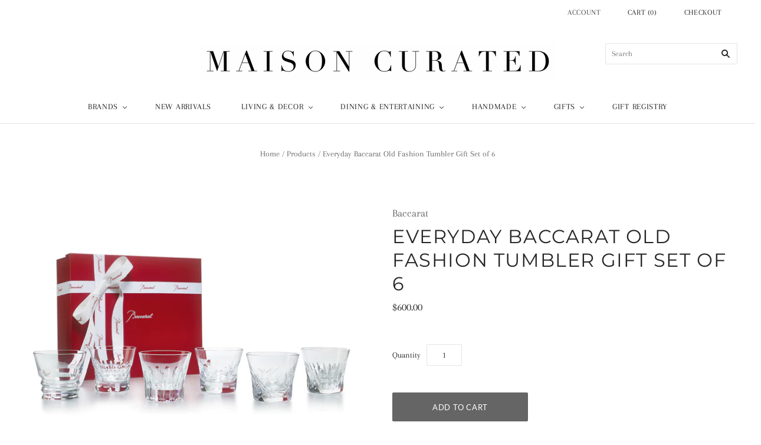

--- FILE ---
content_type: text/javascript
request_url: https://maisoncurated.com/cdn/shop/t/2/assets/grid.js?v=121423845934687971231623115847
body_size: 60422
content:
(function(modules){var installedModules={};function __webpack_require__(moduleId){if(installedModules[moduleId])return installedModules[moduleId].exports;var module=installedModules[moduleId]={i:moduleId,l:!1,exports:{}};return modules[moduleId].call(module.exports,module,module.exports,__webpack_require__),module.l=!0,module.exports}return __webpack_require__.m=modules,__webpack_require__.c=installedModules,__webpack_require__.d=function(exports,name,getter){__webpack_require__.o(exports,name)||Object.defineProperty(exports,name,{enumerable:!0,get:getter})},__webpack_require__.r=function(exports){typeof Symbol!="undefined"&&Symbol.toStringTag&&Object.defineProperty(exports,Symbol.toStringTag,{value:"Module"}),Object.defineProperty(exports,"__esModule",{value:!0})},__webpack_require__.t=function(value,mode){if(mode&1&&(value=__webpack_require__(value)),mode&8||mode&4&&typeof value=="object"&&value&&value.__esModule)return value;var ns=Object.create(null);if(__webpack_require__.r(ns),Object.defineProperty(ns,"default",{enumerable:!0,value:value}),mode&2&&typeof value!="string")for(var key in value)__webpack_require__.d(ns,key,function(key2){return value[key2]}.bind(null,key));return ns},__webpack_require__.n=function(module){var getter=module&&module.__esModule?function(){return module.default}:function(){return module};return __webpack_require__.d(getter,"a",getter),getter},__webpack_require__.o=function(object,property){return Object.prototype.hasOwnProperty.call(object,property)},__webpack_require__.p="",__webpack_require__(__webpack_require__.s=27)})([function(module,exports,__webpack_require__){var __WEBPACK_AMD_DEFINE_FACTORY__,__WEBPACK_AMD_DEFINE_ARRAY__,__WEBPACK_AMD_DEFINE_RESULT__;/*!
* Flickity v2.2.1
* Touch, responsive, flickable carousels
*
* Licensed GPLv3 for open source use
* or Flickity Commercial License for commercial use
*
* https://flickity.metafizzy.co
* Copyright 2015-2019 Metafizzy
*/(function(window2,factory){__WEBPACK_AMD_DEFINE_ARRAY__=[__webpack_require__(2),__webpack_require__(18),__webpack_require__(20),__webpack_require__(21),__webpack_require__(22),__webpack_require__(23),__webpack_require__(24)],__WEBPACK_AMD_DEFINE_FACTORY__=factory,__WEBPACK_AMD_DEFINE_RESULT__=typeof __WEBPACK_AMD_DEFINE_FACTORY__=="function"?__WEBPACK_AMD_DEFINE_FACTORY__.apply(exports,__WEBPACK_AMD_DEFINE_ARRAY__):__WEBPACK_AMD_DEFINE_FACTORY__,__WEBPACK_AMD_DEFINE_RESULT__!==void 0&&(module.exports=__WEBPACK_AMD_DEFINE_RESULT__)})(window,function(Flickity){return Flickity})},function(module,exports,__webpack_require__){var __WEBPACK_AMD_DEFINE_ARRAY__,__WEBPACK_AMD_DEFINE_RESULT__;(function(window2,factory){__WEBPACK_AMD_DEFINE_ARRAY__=[__webpack_require__(14)],__WEBPACK_AMD_DEFINE_RESULT__=function(matchesSelector){return factory(window2,matchesSelector)}.apply(exports,__WEBPACK_AMD_DEFINE_ARRAY__),__WEBPACK_AMD_DEFINE_RESULT__!==void 0&&(module.exports=__WEBPACK_AMD_DEFINE_RESULT__)})(window,function(window2,matchesSelector){"use strict";var utils={};utils.extend=function(a,b){for(var prop in b)a[prop]=b[prop];return a},utils.modulo=function(num,div){return(num%div+div)%div};var arraySlice=Array.prototype.slice;utils.makeArray=function(obj){if(Array.isArray(obj))return obj;if(obj==null)return[];var isArrayLike=typeof obj=="object"&&typeof obj.length=="number";return isArrayLike?arraySlice.call(obj):[obj]},utils.removeFrom=function(ary,obj){var index=ary.indexOf(obj);index!=-1&&ary.splice(index,1)},utils.getParent=function(elem,selector){for(;elem.parentNode&&elem!=document.body;)if(elem=elem.parentNode,matchesSelector(elem,selector))return elem},utils.getQueryElement=function(elem){return typeof elem=="string"?document.querySelector(elem):elem},utils.handleEvent=function(event){var method="on"+event.type;this[method]&&this[method](event)},utils.filterFindElements=function(elems,selector){elems=utils.makeArray(elems);var ffElems=[];return elems.forEach(function(elem){if(elem instanceof HTMLElement){if(!selector){ffElems.push(elem);return}matchesSelector(elem,selector)&&ffElems.push(elem);for(var childElems=elem.querySelectorAll(selector),i=0;i<childElems.length;i++)ffElems.push(childElems[i])}}),ffElems},utils.debounceMethod=function(_class,methodName,threshold){threshold=threshold||100;var method=_class.prototype[methodName],timeoutName=methodName+"Timeout";_class.prototype[methodName]=function(){var timeout=this[timeoutName];clearTimeout(timeout);var args=arguments,_this=this;this[timeoutName]=setTimeout(function(){method.apply(_this,args),delete _this[timeoutName]},threshold)}},utils.docReady=function(callback){var readyState=document.readyState;readyState=="complete"||readyState=="interactive"?setTimeout(callback):document.addEventListener("DOMContentLoaded",callback)},utils.toDashed=function(str){return str.replace(/(.)([A-Z])/g,function(match,$1,$2){return $1+"-"+$2}).toLowerCase()};var console2=window2.console;return utils.htmlInit=function(WidgetClass,namespace){utils.docReady(function(){var dashedNamespace=utils.toDashed(namespace),dataAttr="data-"+dashedNamespace,dataAttrElems=document.querySelectorAll("["+dataAttr+"]"),jsDashElems=document.querySelectorAll(".js-"+dashedNamespace),elems=utils.makeArray(dataAttrElems).concat(utils.makeArray(jsDashElems)),dataOptionsAttr=dataAttr+"-options",jQuery2=window2.jQuery;elems.forEach(function(elem){var attr=elem.getAttribute(dataAttr)||elem.getAttribute(dataOptionsAttr),options;try{options=attr&&JSON.parse(attr)}catch(error){console2&&console2.error("Error parsing "+dataAttr+" on "+elem.className+": "+error);return}var instance=new WidgetClass(elem,options);jQuery2&&jQuery2.data(elem,namespace,instance)})})},utils})},function(module,exports,__webpack_require__){var __WEBPACK_AMD_DEFINE_ARRAY__,__WEBPACK_AMD_DEFINE_RESULT__;(function(window2,factory){if(1)__WEBPACK_AMD_DEFINE_ARRAY__=[__webpack_require__(4),__webpack_require__(5),__webpack_require__(1),__webpack_require__(15),__webpack_require__(16),__webpack_require__(17)],__WEBPACK_AMD_DEFINE_RESULT__=function(EvEmitter,getSize,utils,Cell,Slide,animatePrototype){return factory(window2,EvEmitter,getSize,utils,Cell,Slide,animatePrototype)}.apply(exports,__WEBPACK_AMD_DEFINE_ARRAY__),__WEBPACK_AMD_DEFINE_RESULT__!==void 0&&(module.exports=__WEBPACK_AMD_DEFINE_RESULT__);else var _Flickity})(window,function(window2,EvEmitter,getSize,utils,Cell,Slide,animatePrototype){"use strict";var jQuery2=window2.jQuery,getComputedStyle2=window2.getComputedStyle,console2=window2.console;function moveElements(elems,toElem){for(elems=utils.makeArray(elems);elems.length;)toElem.appendChild(elems.shift())}var GUID=0,instances={};function Flickity(element,options){var queryElement=utils.getQueryElement(element);if(!queryElement){console2&&console2.error("Bad element for Flickity: "+(queryElement||element));return}if(this.element=queryElement,this.element.flickityGUID){var instance=instances[this.element.flickityGUID];return instance.option(options),instance}jQuery2&&(this.$element=jQuery2(this.element)),this.options=utils.extend({},this.constructor.defaults),this.option(options),this._create()}Flickity.defaults={accessibility:!0,cellAlign:"center",freeScrollFriction:.075,friction:.28,namespaceJQueryEvents:!0,percentPosition:!0,resize:!0,selectedAttraction:.025,setGallerySize:!0},Flickity.createMethods=[];var proto=Flickity.prototype;utils.extend(proto,EvEmitter.prototype),proto._create=function(){var id=this.guid=++GUID;this.element.flickityGUID=id,instances[id]=this,this.selectedIndex=0,this.restingFrames=0,this.x=0,this.velocity=0,this.originSide=this.options.rightToLeft?"right":"left",this.viewport=document.createElement("div"),this.viewport.className="flickity-viewport",this._createSlider(),(this.options.resize||this.options.watchCSS)&&window2.addEventListener("resize",this);for(var eventName in this.options.on){var listener=this.options.on[eventName];this.on(eventName,listener)}Flickity.createMethods.forEach(function(method){this[method]()},this),this.options.watchCSS?this.watchCSS():this.activate()},proto.option=function(opts){utils.extend(this.options,opts)},proto.activate=function(){if(!this.isActive){this.isActive=!0,this.element.classList.add("flickity-enabled"),this.options.rightToLeft&&this.element.classList.add("flickity-rtl"),this.getSize();var cellElems=this._filterFindCellElements(this.element.children);moveElements(cellElems,this.slider),this.viewport.appendChild(this.slider),this.element.appendChild(this.viewport),this.reloadCells(),this.options.accessibility&&(this.element.tabIndex=0,this.element.addEventListener("keydown",this)),this.emitEvent("activate"),this.selectInitialIndex(),this.isInitActivated=!0,this.dispatchEvent("ready")}},proto._createSlider=function(){var slider=document.createElement("div");slider.className="flickity-slider",slider.style[this.originSide]=0,this.slider=slider},proto._filterFindCellElements=function(elems){return utils.filterFindElements(elems,this.options.cellSelector)},proto.reloadCells=function(){this.cells=this._makeCells(this.slider.children),this.positionCells(),this._getWrapShiftCells(),this.setGallerySize()},proto._makeCells=function(elems){var cellElems=this._filterFindCellElements(elems),cells=cellElems.map(function(cellElem){return new Cell(cellElem,this)},this);return cells},proto.getLastCell=function(){return this.cells[this.cells.length-1]},proto.getLastSlide=function(){return this.slides[this.slides.length-1]},proto.positionCells=function(){this._sizeCells(this.cells),this._positionCells(0)},proto._positionCells=function(index){index=index||0,this.maxCellHeight=index&&this.maxCellHeight||0;var cellX=0;if(index>0){var startCell=this.cells[index-1];cellX=startCell.x+startCell.size.outerWidth}for(var len=this.cells.length,i=index;i<len;i++){var cell=this.cells[i];cell.setPosition(cellX),cellX+=cell.size.outerWidth,this.maxCellHeight=Math.max(cell.size.outerHeight,this.maxCellHeight)}this.slideableWidth=cellX,this.updateSlides(),this._containSlides(),this.slidesWidth=len?this.getLastSlide().target-this.slides[0].target:0},proto._sizeCells=function(cells){cells.forEach(function(cell){cell.getSize()})},proto.updateSlides=function(){if(this.slides=[],!!this.cells.length){var slide=new Slide(this);this.slides.push(slide);var isOriginLeft=this.originSide=="left",nextMargin=isOriginLeft?"marginRight":"marginLeft",canCellFit=this._getCanCellFit();this.cells.forEach(function(cell,i){if(!slide.cells.length){slide.addCell(cell);return}var slideWidth=slide.outerWidth-slide.firstMargin+(cell.size.outerWidth-cell.size[nextMargin]);canCellFit.call(this,i,slideWidth)||(slide.updateTarget(),slide=new Slide(this),this.slides.push(slide)),slide.addCell(cell)},this),slide.updateTarget(),this.updateSelectedSlide()}},proto._getCanCellFit=function(){var groupCells=this.options.groupCells;if(groupCells){if(typeof groupCells=="number"){var number=parseInt(groupCells,10);return function(i){return i%number!==0}}}else return function(){return!1};var percentMatch=typeof groupCells=="string"&&groupCells.match(/^(\d+)%$/),percent=percentMatch?parseInt(percentMatch[1],10)/100:1;return function(i,slideWidth){return slideWidth<=(this.size.innerWidth+1)*percent}},proto._init=proto.reposition=function(){this.positionCells(),this.positionSliderAtSelected()},proto.getSize=function(){this.size=getSize(this.element),this.setCellAlign(),this.cursorPosition=this.size.innerWidth*this.cellAlign};var cellAlignShorthands={center:{left:.5,right:.5},left:{left:0,right:1},right:{right:0,left:1}};return proto.setCellAlign=function(){var shorthand=cellAlignShorthands[this.options.cellAlign];this.cellAlign=shorthand?shorthand[this.originSide]:this.options.cellAlign},proto.setGallerySize=function(){if(this.options.setGallerySize){var height=this.options.adaptiveHeight&&this.selectedSlide?this.selectedSlide.height:this.maxCellHeight;this.viewport.style.height=height+"px"}},proto._getWrapShiftCells=function(){if(this.options.wrapAround){this._unshiftCells(this.beforeShiftCells),this._unshiftCells(this.afterShiftCells);var gapX=this.cursorPosition,cellIndex=this.cells.length-1;this.beforeShiftCells=this._getGapCells(gapX,cellIndex,-1),gapX=this.size.innerWidth-this.cursorPosition,this.afterShiftCells=this._getGapCells(gapX,0,1)}},proto._getGapCells=function(gapX,cellIndex,increment){for(var cells=[];gapX>0;){var cell=this.cells[cellIndex];if(!cell)break;cells.push(cell),cellIndex+=increment,gapX-=cell.size.outerWidth}return cells},proto._containSlides=function(){if(!(!this.options.contain||this.options.wrapAround||!this.cells.length)){var isRightToLeft=this.options.rightToLeft,beginMargin=isRightToLeft?"marginRight":"marginLeft",endMargin=isRightToLeft?"marginLeft":"marginRight",contentWidth=this.slideableWidth-this.getLastCell().size[endMargin],isContentSmaller=contentWidth<this.size.innerWidth,beginBound=this.cursorPosition+this.cells[0].size[beginMargin],endBound=contentWidth-this.size.innerWidth*(1-this.cellAlign);this.slides.forEach(function(slide){isContentSmaller?slide.target=contentWidth*this.cellAlign:(slide.target=Math.max(slide.target,beginBound),slide.target=Math.min(slide.target,endBound))},this)}},proto.dispatchEvent=function(type,event,args){var emitArgs=event?[event].concat(args):args;if(this.emitEvent(type,emitArgs),jQuery2&&this.$element){type+=this.options.namespaceJQueryEvents?".flickity":"";var $event=type;if(event){var jQEvent=jQuery2.Event(event);jQEvent.type=type,$event=jQEvent}this.$element.trigger($event,args)}},proto.select=function(index,isWrap,isInstant){if(this.isActive&&(index=parseInt(index,10),this._wrapSelect(index),(this.options.wrapAround||isWrap)&&(index=utils.modulo(index,this.slides.length)),!!this.slides[index])){var prevIndex=this.selectedIndex;this.selectedIndex=index,this.updateSelectedSlide(),isInstant?this.positionSliderAtSelected():this.startAnimation(),this.options.adaptiveHeight&&this.setGallerySize(),this.dispatchEvent("select",null,[index]),index!=prevIndex&&this.dispatchEvent("change",null,[index]),this.dispatchEvent("cellSelect")}},proto._wrapSelect=function(index){var len=this.slides.length,isWrapping=this.options.wrapAround&&len>1;if(!isWrapping)return index;var wrapIndex=utils.modulo(index,len),delta=Math.abs(wrapIndex-this.selectedIndex),backWrapDelta=Math.abs(wrapIndex+len-this.selectedIndex),forewardWrapDelta=Math.abs(wrapIndex-len-this.selectedIndex);!this.isDragSelect&&backWrapDelta<delta?index+=len:!this.isDragSelect&&forewardWrapDelta<delta&&(index-=len),index<0?this.x-=this.slideableWidth:index>=len&&(this.x+=this.slideableWidth)},proto.previous=function(isWrap,isInstant){this.select(this.selectedIndex-1,isWrap,isInstant)},proto.next=function(isWrap,isInstant){this.select(this.selectedIndex+1,isWrap,isInstant)},proto.updateSelectedSlide=function(){var slide=this.slides[this.selectedIndex];slide&&(this.unselectSelectedSlide(),this.selectedSlide=slide,slide.select(),this.selectedCells=slide.cells,this.selectedElements=slide.getCellElements(),this.selectedCell=slide.cells[0],this.selectedElement=this.selectedElements[0])},proto.unselectSelectedSlide=function(){this.selectedSlide&&this.selectedSlide.unselect()},proto.selectInitialIndex=function(){var initialIndex=this.options.initialIndex;if(this.isInitActivated){this.select(this.selectedIndex,!1,!0);return}if(initialIndex&&typeof initialIndex=="string"){var cell=this.queryCell(initialIndex);if(cell){this.selectCell(initialIndex,!1,!0);return}}var index=0;initialIndex&&this.slides[initialIndex]&&(index=initialIndex),this.select(index,!1,!0)},proto.selectCell=function(value,isWrap,isInstant){var cell=this.queryCell(value);if(cell){var index=this.getCellSlideIndex(cell);this.select(index,isWrap,isInstant)}},proto.getCellSlideIndex=function(cell){for(var i=0;i<this.slides.length;i++){var slide=this.slides[i],index=slide.cells.indexOf(cell);if(index!=-1)return i}},proto.getCell=function(elem){for(var i=0;i<this.cells.length;i++){var cell=this.cells[i];if(cell.element==elem)return cell}},proto.getCells=function(elems){elems=utils.makeArray(elems);var cells=[];return elems.forEach(function(elem){var cell=this.getCell(elem);cell&&cells.push(cell)},this),cells},proto.getCellElements=function(){return this.cells.map(function(cell){return cell.element})},proto.getParentCell=function(elem){var cell=this.getCell(elem);return cell||(elem=utils.getParent(elem,".flickity-slider > *"),this.getCell(elem))},proto.getAdjacentCellElements=function(adjCount,index){if(!adjCount)return this.selectedSlide.getCellElements();index=index===void 0?this.selectedIndex:index;var len=this.slides.length;if(1+adjCount*2>=len)return this.getCellElements();for(var cellElems=[],i=index-adjCount;i<=index+adjCount;i++){var slideIndex=this.options.wrapAround?utils.modulo(i,len):i,slide=this.slides[slideIndex];slide&&(cellElems=cellElems.concat(slide.getCellElements()))}return cellElems},proto.queryCell=function(selector){if(typeof selector=="number")return this.cells[selector];if(typeof selector=="string"){if(selector.match(/^[#\.]?[\d\/]/))return;selector=this.element.querySelector(selector)}return this.getCell(selector)},proto.uiChange=function(){this.emitEvent("uiChange")},proto.childUIPointerDown=function(event){event.type!="touchstart"&&event.preventDefault(),this.focus()},proto.onresize=function(){this.watchCSS(),this.resize()},utils.debounceMethod(Flickity,"onresize",150),proto.resize=function(){if(this.isActive){this.getSize(),this.options.wrapAround&&(this.x=utils.modulo(this.x,this.slideableWidth)),this.positionCells(),this._getWrapShiftCells(),this.setGallerySize(),this.emitEvent("resize");var selectedElement=this.selectedElements&&this.selectedElements[0];this.selectCell(selectedElement,!1,!0)}},proto.watchCSS=function(){var watchOption=this.options.watchCSS;if(watchOption){var afterContent=getComputedStyle2(this.element,":after").content;afterContent.indexOf("flickity")!=-1?this.activate():this.deactivate()}},proto.onkeydown=function(event){var isNotFocused=document.activeElement&&document.activeElement!=this.element;if(!(!this.options.accessibility||isNotFocused)){var handler=Flickity.keyboardHandlers[event.keyCode];handler&&handler.call(this)}},Flickity.keyboardHandlers={37:function(){var leftMethod=this.options.rightToLeft?"next":"previous";this.uiChange(),this[leftMethod]()},39:function(){var rightMethod=this.options.rightToLeft?"previous":"next";this.uiChange(),this[rightMethod]()}},proto.focus=function(){var prevScrollY=window2.pageYOffset;this.element.focus({preventScroll:!0}),window2.pageYOffset!=prevScrollY&&window2.scrollTo(window2.pageXOffset,prevScrollY)},proto.deactivate=function(){this.isActive&&(this.element.classList.remove("flickity-enabled"),this.element.classList.remove("flickity-rtl"),this.unselectSelectedSlide(),this.cells.forEach(function(cell){cell.destroy()}),this.element.removeChild(this.viewport),moveElements(this.slider.children,this.element),this.options.accessibility&&(this.element.removeAttribute("tabIndex"),this.element.removeEventListener("keydown",this)),this.isActive=!1,this.emitEvent("deactivate"))},proto.destroy=function(){this.deactivate(),window2.removeEventListener("resize",this),this.allOff(),this.emitEvent("destroy"),jQuery2&&this.$element&&jQuery2.removeData(this.element,"flickity"),delete this.element.flickityGUID,delete instances[this.guid]},utils.extend(proto,animatePrototype),Flickity.data=function(elem){elem=utils.getQueryElement(elem);var id=elem&&elem.flickityGUID;return id&&instances[id]},utils.htmlInit(Flickity,"flickity"),jQuery2&&jQuery2.bridget&&jQuery2.bridget("flickity",Flickity),Flickity.setJQuery=function(jq){jQuery2=jq},Flickity.Cell=Cell,Flickity.Slide=Slide,Flickity})},function(module,exports,__webpack_require__){"use strict";exports.__esModule=!0;var EventHandler=function(){function EventHandler2(){this.events=[]}return EventHandler2.prototype.register=function(el,event,listener){return!el||!event||!listener?null:(this.events.push({el:el,event:event,listener:listener}),el.addEventListener(event,listener),{el:el,event:event,listener:listener})},EventHandler2.prototype.unregister=function(_a){var el=_a.el,event=_a.event,listener=_a.listener;return!el||!event||!listener?null:(this.events=this.events.filter(function(e){return el!==e.el||event!==e.event||listener!==e.listener}),el.removeEventListener(event,listener),{el:el,event:event,listener:listener})},EventHandler2.prototype.unregisterAll=function(){this.events.forEach(function(_a){var el=_a.el,event=_a.event,listener=_a.listener;return el.removeEventListener(event,listener)}),this.events=[]},EventHandler2}();exports.default=EventHandler},function(module,exports,__webpack_require__){var __WEBPACK_AMD_DEFINE_FACTORY__,__WEBPACK_AMD_DEFINE_RESULT__;(function(global,factory){__WEBPACK_AMD_DEFINE_FACTORY__=factory,__WEBPACK_AMD_DEFINE_RESULT__=typeof __WEBPACK_AMD_DEFINE_FACTORY__=="function"?__WEBPACK_AMD_DEFINE_FACTORY__.call(exports,__webpack_require__,exports,module):__WEBPACK_AMD_DEFINE_FACTORY__,__WEBPACK_AMD_DEFINE_RESULT__!==void 0&&(module.exports=__WEBPACK_AMD_DEFINE_RESULT__)})(typeof window!="undefined"?window:this,function(){"use strict";function EvEmitter(){}var proto=EvEmitter.prototype;return proto.on=function(eventName,listener){if(!(!eventName||!listener)){var events=this._events=this._events||{},listeners=events[eventName]=events[eventName]||[];return listeners.indexOf(listener)==-1&&listeners.push(listener),this}},proto.once=function(eventName,listener){if(!(!eventName||!listener)){this.on(eventName,listener);var onceEvents=this._onceEvents=this._onceEvents||{},onceListeners=onceEvents[eventName]=onceEvents[eventName]||{};return onceListeners[listener]=!0,this}},proto.off=function(eventName,listener){var listeners=this._events&&this._events[eventName];if(!(!listeners||!listeners.length)){var index=listeners.indexOf(listener);return index!=-1&&listeners.splice(index,1),this}},proto.emitEvent=function(eventName,args){var listeners=this._events&&this._events[eventName];if(!(!listeners||!listeners.length)){listeners=listeners.slice(0),args=args||[];for(var onceListeners=this._onceEvents&&this._onceEvents[eventName],i=0;i<listeners.length;i++){var listener=listeners[i],isOnce=onceListeners&&onceListeners[listener];isOnce&&(this.off(eventName,listener),delete onceListeners[listener]),listener.apply(this,args)}return this}},proto.allOff=function(){delete this._events,delete this._onceEvents},EvEmitter})},function(module,exports,__webpack_require__){var __WEBPACK_AMD_DEFINE_FACTORY__,__WEBPACK_AMD_DEFINE_RESULT__;/*!
* getSize v2.0.3
* measure size of elements
* MIT license
*/(function(window2,factory){__WEBPACK_AMD_DEFINE_FACTORY__=factory,__WEBPACK_AMD_DEFINE_RESULT__=typeof __WEBPACK_AMD_DEFINE_FACTORY__=="function"?__WEBPACK_AMD_DEFINE_FACTORY__.call(exports,__webpack_require__,exports,module):__WEBPACK_AMD_DEFINE_FACTORY__,__WEBPACK_AMD_DEFINE_RESULT__!==void 0&&(module.exports=__WEBPACK_AMD_DEFINE_RESULT__)})(window,function(){"use strict";function getStyleSize(value){var num=parseFloat(value),isValid=value.indexOf("%")==-1&&!isNaN(num);return isValid&&num}function noop(){}var logError=typeof console=="undefined"?noop:function(message){console.error(message)},measurements=["paddingLeft","paddingRight","paddingTop","paddingBottom","marginLeft","marginRight","marginTop","marginBottom","borderLeftWidth","borderRightWidth","borderTopWidth","borderBottomWidth"],measurementsLength=measurements.length;function getZeroSize(){for(var size={width:0,height:0,innerWidth:0,innerHeight:0,outerWidth:0,outerHeight:0},i=0;i<measurementsLength;i++){var measurement=measurements[i];size[measurement]=0}return size}function getStyle(elem){var style=getComputedStyle(elem);return style||logError("Style returned "+style+". Are you running this code in a hidden iframe on Firefox? See https://bit.ly/getsizebug1"),style}var isSetup=!1,isBoxSizeOuter;function setup(){if(!isSetup){isSetup=!0;var div=document.createElement("div");div.style.width="200px",div.style.padding="1px 2px 3px 4px",div.style.borderStyle="solid",div.style.borderWidth="1px 2px 3px 4px",div.style.boxSizing="border-box";var body=document.body||document.documentElement;body.appendChild(div);var style=getStyle(div);isBoxSizeOuter=Math.round(getStyleSize(style.width))==200,getSize.isBoxSizeOuter=isBoxSizeOuter,body.removeChild(div)}}function getSize(elem){if(setup(),typeof elem=="string"&&(elem=document.querySelector(elem)),!(!elem||typeof elem!="object"||!elem.nodeType)){var style=getStyle(elem);if(style.display=="none")return getZeroSize();var size={};size.width=elem.offsetWidth,size.height=elem.offsetHeight;for(var isBorderBox=size.isBorderBox=style.boxSizing=="border-box",i=0;i<measurementsLength;i++){var measurement=measurements[i],value=style[measurement],num=parseFloat(value);size[measurement]=isNaN(num)?0:num}var paddingWidth=size.paddingLeft+size.paddingRight,paddingHeight=size.paddingTop+size.paddingBottom,marginWidth=size.marginLeft+size.marginRight,marginHeight=size.marginTop+size.marginBottom,borderWidth=size.borderLeftWidth+size.borderRightWidth,borderHeight=size.borderTopWidth+size.borderBottomWidth,isBorderBoxSizeOuter=isBorderBox&&isBoxSizeOuter,styleWidth=getStyleSize(style.width);styleWidth!==!1&&(size.width=styleWidth+(isBorderBoxSizeOuter?0:paddingWidth+borderWidth));var styleHeight=getStyleSize(style.height);return styleHeight!==!1&&(size.height=styleHeight+(isBorderBoxSizeOuter?0:paddingHeight+borderHeight)),size.innerWidth=size.width-(paddingWidth+borderWidth),size.innerHeight=size.height-(paddingHeight+borderHeight),size.outerWidth=size.width+marginWidth,size.outerHeight=size.height+marginHeight,size}}return getSize})},function(module,exports,__webpack_require__){var __WEBPACK_AMD_DEFINE_ARRAY__,__WEBPACK_AMD_DEFINE_RESULT__;/*!
* Unipointer v2.3.0
* base class for doing one thing with pointer event
* MIT license
*/(function(window2,factory){__WEBPACK_AMD_DEFINE_ARRAY__=[__webpack_require__(4)],__WEBPACK_AMD_DEFINE_RESULT__=function(EvEmitter){return factory(window2,EvEmitter)}.apply(exports,__WEBPACK_AMD_DEFINE_ARRAY__),__WEBPACK_AMD_DEFINE_RESULT__!==void 0&&(module.exports=__WEBPACK_AMD_DEFINE_RESULT__)})(window,function(window2,EvEmitter){"use strict";function noop(){}function Unipointer(){}var proto=Unipointer.prototype=Object.create(EvEmitter.prototype);proto.bindStartEvent=function(elem){this._bindStartEvent(elem,!0)},proto.unbindStartEvent=function(elem){this._bindStartEvent(elem,!1)},proto._bindStartEvent=function(elem,isAdd){isAdd=isAdd===void 0?!0:isAdd;var bindMethod=isAdd?"addEventListener":"removeEventListener",startEvent="mousedown";window2.PointerEvent?startEvent="pointerdown":"ontouchstart"in window2&&(startEvent="touchstart"),elem[bindMethod](startEvent,this)},proto.handleEvent=function(event){var method="on"+event.type;this[method]&&this[method](event)},proto.getTouch=function(touches){for(var i=0;i<touches.length;i++){var touch=touches[i];if(touch.identifier==this.pointerIdentifier)return touch}},proto.onmousedown=function(event){var button=event.button;button&&button!==0&&button!==1||this._pointerDown(event,event)},proto.ontouchstart=function(event){this._pointerDown(event,event.changedTouches[0])},proto.onpointerdown=function(event){this._pointerDown(event,event)},proto._pointerDown=function(event,pointer){event.button||this.isPointerDown||(this.isPointerDown=!0,this.pointerIdentifier=pointer.pointerId!==void 0?pointer.pointerId:pointer.identifier,this.pointerDown(event,pointer))},proto.pointerDown=function(event,pointer){this._bindPostStartEvents(event),this.emitEvent("pointerDown",[event,pointer])};var postStartEvents={mousedown:["mousemove","mouseup"],touchstart:["touchmove","touchend","touchcancel"],pointerdown:["pointermove","pointerup","pointercancel"]};return proto._bindPostStartEvents=function(event){if(event){var events=postStartEvents[event.type];events.forEach(function(eventName){window2.addEventListener(eventName,this)},this),this._boundPointerEvents=events}},proto._unbindPostStartEvents=function(){this._boundPointerEvents&&(this._boundPointerEvents.forEach(function(eventName){window2.removeEventListener(eventName,this)},this),delete this._boundPointerEvents)},proto.onmousemove=function(event){this._pointerMove(event,event)},proto.onpointermove=function(event){event.pointerId==this.pointerIdentifier&&this._pointerMove(event,event)},proto.ontouchmove=function(event){var touch=this.getTouch(event.changedTouches);touch&&this._pointerMove(event,touch)},proto._pointerMove=function(event,pointer){this.pointerMove(event,pointer)},proto.pointerMove=function(event,pointer){this.emitEvent("pointerMove",[event,pointer])},proto.onmouseup=function(event){this._pointerUp(event,event)},proto.onpointerup=function(event){event.pointerId==this.pointerIdentifier&&this._pointerUp(event,event)},proto.ontouchend=function(event){var touch=this.getTouch(event.changedTouches);touch&&this._pointerUp(event,touch)},proto._pointerUp=function(event,pointer){this._pointerDone(),this.pointerUp(event,pointer)},proto.pointerUp=function(event,pointer){this.emitEvent("pointerUp",[event,pointer])},proto._pointerDone=function(){this._pointerReset(),this._unbindPostStartEvents(),this.pointerDone()},proto._pointerReset=function(){this.isPointerDown=!1,delete this.pointerIdentifier},proto.pointerDone=noop,proto.onpointercancel=function(event){event.pointerId==this.pointerIdentifier&&this._pointerCancel(event,event)},proto.ontouchcancel=function(event){var touch=this.getTouch(event.changedTouches);touch&&this._pointerCancel(event,touch)},proto._pointerCancel=function(event,pointer){this._pointerDone(),this.pointerCancel(event,pointer)},proto.pointerCancel=function(event,pointer){this.emitEvent("pointerCancel",[event,pointer])},Unipointer.getPointerPoint=function(pointer){return{x:pointer.pageX,y:pointer.pageY}},Unipointer})},function(module,exports,__webpack_require__){var __WEBPACK_AMD_DEFINE_FACTORY__,__WEBPACK_AMD_DEFINE_RESULT__;/*!
* $script.js JS loader & dependency manager
* https://github.com/ded/script.js
* (c) Dustin Diaz 2014 | License MIT
*/(function(name,definition){module.exports?module.exports=definition():(__WEBPACK_AMD_DEFINE_FACTORY__=definition,__WEBPACK_AMD_DEFINE_RESULT__=typeof __WEBPACK_AMD_DEFINE_FACTORY__=="function"?__WEBPACK_AMD_DEFINE_FACTORY__.call(exports,__webpack_require__,exports,module):__WEBPACK_AMD_DEFINE_FACTORY__,__WEBPACK_AMD_DEFINE_RESULT__!==void 0&&(module.exports=__WEBPACK_AMD_DEFINE_RESULT__))})("$script",function(){var doc=document,head=doc.getElementsByTagName("head")[0],s="string",f=!1,push="push",readyState="readyState",onreadystatechange="onreadystatechange",list={},ids={},delay={},scripts={},scriptpath,urlArgs;function every(ar,fn){for(var i=0,j=ar.length;i<j;++i)if(!fn(ar[i]))return f;return 1}function each(ar,fn){every(ar,function(el){return fn(el),1})}function $script(paths,idOrDone,optDone){paths=paths[push]?paths:[paths];var idOrDoneIsDone=idOrDone&&idOrDone.call,done=idOrDoneIsDone?idOrDone:optDone,id=idOrDoneIsDone?paths.join(""):idOrDone,queue=paths.length;function loopFn(item){return item.call?item():list[item]}function callback(){if(!--queue){list[id]=1,done&&done();for(var dset in delay)every(dset.split("|"),loopFn)&&!each(delay[dset],loopFn)&&(delay[dset]=[])}}return setTimeout(function(){each(paths,function loading(path,force){if(path===null)return callback();if(!force&&!/^https?:\/\//.test(path)&&scriptpath&&(path=path.indexOf(".js")===-1?scriptpath+path+".js":scriptpath+path),scripts[path])return id&&(ids[id]=1),scripts[path]==2?callback():setTimeout(function(){loading(path,!0)},0);scripts[path]=1,id&&(ids[id]=1),create(path,callback)})},0),$script}function create(path,fn){var el=doc.createElement("script"),loaded;el.onload=el.onerror=el[onreadystatechange]=function(){el[readyState]&&!/^c|loade/.test(el[readyState])||loaded||(el.onload=el[onreadystatechange]=null,loaded=1,scripts[path]=2,fn())},el.async=1,el.src=urlArgs?path+(path.indexOf("?")===-1?"?":"&")+urlArgs:path,head.insertBefore(el,head.lastChild)}return $script.get=create,$script.order=function(scripts2,id,done){(function callback(s2){s2=scripts2.shift(),scripts2.length?$script(s2,callback):$script(s2,id,done)})()},$script.path=function(p){scriptpath=p},$script.urlArgs=function(str){urlArgs=str},$script.ready=function(deps,ready,req){deps=deps[push]?deps:[deps];var missing=[];return!each(deps,function(dep){list[dep]||missing[push](dep)})&&every(deps,function(dep){return list[dep]})?ready():function(key){delay[key]=delay[key]||[],delay[key][push](ready),req&&req(missing)}(deps.join("|")),$script},$script.done=function(idOrDone){$script([null],idOrDone)},$script})},function(module,exports,__webpack_require__){"use strict";function forEach(array,callback,scope){var index=0;for(index=0;index<array.length;index+=1)callback.call(scope,array[index],index)}function hasClass(el,className){var regex=new RegExp("^"+className+"| +"+className,"g");return el.className.match(regex)}function addClass(el,className){hasClass(el,className)||(el.className+=" "+className)}function removeClass(el,className){if(hasClass(el,className)){var regex=new RegExp("^"+className+"| +"+className,"g");el.className=el.className.replace(regex,"")}}function toggleClass(el,className){hasClass(el,className)?removeClass(el,className):addClass(el,className)}function findPairingFromPairingTrigger(pairings,pairingTrigger){var foundPairing=null;return forEach(pairings,function(pairing){pairing.trigger===pairingTrigger&&(foundPairing=pairing)}),foundPairing}function uuidv4(){return"xxxxxxxx-xxxx-4xxx-yxxx-xxxxxxxxxxxx".replace(/[xy]/g,function(c){var r=Math.random()*16|0,v=c==="x"?r:r&3|8;return v.toString(16)})}function init(groupedContent){var triggers=groupedContent.triggers,pairings=groupedContent.pairings;triggers.setAttribute("role","tablist"),forEach(pairings,function(pairing,index){pairing.trigger.setAttribute("role","tab"),pairing.trigger.setAttribute("aria-controls",groupedContent.namespace+"-"+groupedContent.id+"-"+index+"-content");var triggerContent=pairing.trigger.innerHTML,triggerWrapper=document.createElement("span");triggerWrapper.innerHTML=triggerContent,pairing.trigger.innerHTML="",pairing.trigger.appendChild(triggerWrapper),pairing.trigger.children.length>0&&forEach(pairing.trigger.children,function(child){child.setAttribute("tabIndex","-1")}),hasClass(pairing.trigger,"active")?(pairing.trigger.setAttribute("aria-selected","true"),pairing.trigger.setAttribute("tabIndex","0")):pairing.trigger.setAttribute("tabIndex","-1"),pairing.content.id=groupedContent.namespace+"-"+groupedContent.id+"-"+index+"-content",pairing.content.setAttribute("role","tabpanel"),hasClass(pairing.content,"active")||pairing.content.setAttribute("aria-hidden","true")})}function update(groupedContent){var pairings=groupedContent.pairings;forEach(pairings,function(pairing){pairing.trigger.removeAttribute("aria-selected"),pairing.content.removeAttribute("aria-hidden"),hasClass(pairing.trigger,"active")?(pairing.trigger.setAttribute("aria-selected","true"),pairing.trigger.setAttribute("tabIndex","0")):pairing.trigger.setAttribute("tabIndex","-1"),hasClass(pairing.content,"active")||pairing.content.setAttribute("aria-hidden","true")})}var a11y={init:init,update:update},asyncGenerator=function(){function AwaitValue(value){this.value=value}function AsyncGenerator(gen){var front,back;function send(key,arg){return new Promise(function(resolve,reject){var request={key:key,arg:arg,resolve:resolve,reject:reject,next:null};back?back=back.next=request:(front=back=request,resume(key,arg))})}function resume(key,arg){try{var result=gen[key](arg),value=result.value;value instanceof AwaitValue?Promise.resolve(value.value).then(function(arg2){resume("next",arg2)},function(arg2){resume("throw",arg2)}):settle(result.done?"return":"normal",result.value)}catch(err){settle("throw",err)}}function settle(type,value){switch(type){case"return":front.resolve({value:value,done:!0});break;case"throw":front.reject(value);break;default:front.resolve({value:value,done:!1});break}front=front.next,front?resume(front.key,front.arg):back=null}this._invoke=send,typeof gen.return!="function"&&(this.return=void 0)}return typeof Symbol=="function"&&Symbol.asyncIterator&&(AsyncGenerator.prototype[Symbol.asyncIterator]=function(){return this}),AsyncGenerator.prototype.next=function(arg){return this._invoke("next",arg)},AsyncGenerator.prototype.throw=function(arg){return this._invoke("throw",arg)},AsyncGenerator.prototype.return=function(arg){return this._invoke("return",arg)},{wrap:function(fn){return function(){return new AsyncGenerator(fn.apply(this,arguments))}},await:function(value){return new AwaitValue(value)}}}(),classCallCheck=function(instance,Constructor){if(!(instance instanceof Constructor))throw new TypeError("Cannot call a class as a function")},createClass=function(){function defineProperties(target,props){for(var i=0;i<props.length;i++){var descriptor=props[i];descriptor.enumerable=descriptor.enumerable||!1,descriptor.configurable=!0,"value"in descriptor&&(descriptor.writable=!0),Object.defineProperty(target,descriptor.key,descriptor)}}return function(Constructor,protoProps,staticProps){return protoProps&&defineProperties(Constructor.prototype,protoProps),staticProps&&defineProperties(Constructor,staticProps),Constructor}}(),TabsLayout=function(){function TabsLayout2(groupedContent){classCallCheck(this,TabsLayout2),this.groupedContent=groupedContent,this.pairings=groupedContent.pairings,this.events=[],this._handleKeydown=this._handleKeydown.bind(this),this._handleClick=this._handleClick.bind(this),this._init(),a11y.init(this.groupedContent)}return createClass(TabsLayout2,[{key:"unload",value:function(){forEach(this.events,function(event){event.trigger.removeEventListener(event.type,event.fn)})}},{key:"_init",value:function(){var _this=this,existingActive=!1;forEach(this.pairings,function(pairing){var trigger=pairing.trigger;hasClass(trigger,"active")&&(existingActive=!0),trigger.addEventListener("keydown",_this._handleKeydown),trigger.addEventListener("click",_this._handleClick),_this.events.push({trigger:trigger,type:"keydown",fn:_this._handleKeydown}),_this.events.push({trigger:trigger,type:"click",fn:_this._handleClick})}),existingActive||(addClass(this.pairings[0].trigger,"active"),addClass(this.pairings[0].content,"active"))}},{key:"_handleKeydown",value:function(event){var trigger=event.currentTarget,pairing=findPairingFromPairingTrigger(this.pairings,trigger),pairingIndex=this.pairings.indexOf(pairing),prevIndex=pairingIndex-1<0?this.pairings.length-1:pairingIndex-1,nextIndex=pairingIndex+1>=this.pairings.length?0:pairingIndex+1,nextPairing=null;switch(event.key){case"ArrowLeft":nextPairing=this.pairings[prevIndex];break;case"ArrowRight":nextPairing=this.pairings[nextIndex];break;default:nextPairing=null;break}nextPairing!==null&&(event.preventDefault(),forEach(this.pairings,function(inactivePairing){removeClass(inactivePairing.trigger,"active"),removeClass(inactivePairing.content,"active")}),addClass(nextPairing.trigger,"active"),addClass(nextPairing.content,"active"),nextPairing.trigger.focus(),a11y.update(this.groupedContent))}},{key:"_handleClick",value:function(event){var trigger=event.currentTarget,pairing=findPairingFromPairingTrigger(this.pairings,trigger);pairing!==null&&(event.preventDefault(),forEach(this.pairings,function(inactivePairing){removeClass(inactivePairing.trigger,"active"),removeClass(inactivePairing.content,"active")}),addClass(pairing.trigger,"active"),addClass(pairing.content,"active"),a11y.update(this.groupedContent))}}]),TabsLayout2}();function init$1(groupedContent){var pairings=groupedContent.pairings;forEach(pairings,function(pairing,index){pairing.trigger.setAttribute("role","button"),pairing.trigger.setAttribute("aria-controls",groupedContent.namespace+"-"+groupedContent.id+"-"+index+"-content"),pairing.trigger.setAttribute("tabIndex","0"),pairing.trigger.children.length>0&&forEach(pairing.trigger.children,function(child){child.setAttribute("tabIndex","-1")}),hasClass(pairing.trigger,"active")?pairing.trigger.setAttribute("aria-expanded","true"):pairing.trigger.setAttribute("aria-expanded","false"),pairing.content.id=groupedContent.namespace+"-"+groupedContent.id+"-"+index+"-content",hasClass(pairing.content,"active")||pairing.content.setAttribute("aria-hidden","true")})}function update$1(groupedContent){var pairings=groupedContent.pairings;forEach(pairings,function(pairing){pairing.content.removeAttribute("aria-hidden"),hasClass(pairing.trigger,"active")?pairing.trigger.setAttribute("aria-expanded","true"):pairing.trigger.setAttribute("aria-expanded","false"),hasClass(pairing.content,"active")||pairing.content.setAttribute("aria-hidden","true")})}var a11y$1={init:init$1,update:update$1},AccordionLayout=function(){function AccordionLayout2(groupedContent){classCallCheck(this,AccordionLayout2),this.groupedContent=groupedContent,this.pairings=groupedContent.pairings,this.events=[],this._handleKeydown=this._handleKeydown.bind(this),this._handleClick=this._handleClick.bind(this),this._init(this.pairings),a11y$1.init(this.groupedContent)}return createClass(AccordionLayout2,[{key:"unload",value:function(){forEach(this.events,function(event){event.trigger.removeEventListener(event.type,event.fn)})}},{key:"_init",value:function(){var _this=this;forEach(this.pairings,function(pairing){var trigger=pairing.trigger,content=pairing.content;trigger.parentNode.insertBefore(content,trigger.nextSibling),trigger.addEventListener("keydown",_this._handleKeydown),trigger.addEventListener("click",_this._handleClick),_this.events.push({trigger:trigger,type:"keydown",fn:_this._handleKeydown}),_this.events.push({trigger:trigger,type:"click",fn:_this._handleClick})}),this.groupedContent.contents.remove()}},{key:"_handleKeydown",value:function(event){var trigger=event.currentTarget,pairing=findPairingFromPairingTrigger(this.pairings,trigger);event.key!=="Enter"||pairing===null||(event.preventDefault(),toggleClass(pairing.trigger,"active"),toggleClass(pairing.content,"active"),a11y$1.update(this.groupedContent))}},{key:"_handleClick",value:function(event){var trigger=event.currentTarget,pairing=findPairingFromPairingTrigger(this.pairings,trigger);pairing!==null&&(event.preventDefault(),toggleClass(pairing.trigger,"active"),toggleClass(pairing.content,"active"),a11y$1.update(this.groupedContent))}}]),AccordionLayout2}();function getHeadingContent(heading){for(var headingTagNames=["H1","H2","H3","H4","H5","H6"],tagNameIndex=headingTagNames.indexOf(heading.tagName),content=[],sibling=heading.nextElementSibling;sibling!==null&&(headingTagNames.indexOf(sibling.tagName)===-1||headingTagNames.indexOf(sibling.tagName)>tagNameIndex);)content.push(sibling),sibling=sibling.nextElementSibling;return content}function getHeadingTree(el,children){for(var evaluatingRoot=arguments.length>2&&arguments[2]!==void 0?arguments[2]:!1,headingTagNames=["H1","H2","H3","H4","H5","H6"],tagNameIndex=headingTagNames.indexOf(el.tagName),headings=[],currentLowestTagNameIndex=5,i=0;i<children.length;i+=1){var child=children[i],childTagNameIndex=headingTagNames.indexOf(child.tagName);if(childTagNameIndex!==-1&&childTagNameIndex<currentLowestTagNameIndex&&(currentLowestTagNameIndex=childTagNameIndex),evaluatingRoot&&childTagNameIndex!==-1&&childTagNameIndex<=currentLowestTagNameIndex||!evaluatingRoot&&childTagNameIndex!==-1&&childTagNameIndex===tagNameIndex+1){var siblings=getHeadingContent(child),childNode={el:child,content:siblings,children:getHeadingTree(child,siblings)};headings.push(childNode)}}return headings}function getHeadingGroupsInSequence(headings,invalidHeadings,minInSequence){for(var headingGroupsInSequence=[],currentHeadingGroupInSequence=[],currentSequence=0,i=0;i<headings.length;i+=1)invalidHeadings.indexOf(i)===-1&&(currentHeadingGroupInSequence.push(headings[i]),currentSequence+=1,i!==headings.length-1&&headings[i].el.tagName!==headings[i+1].el.tagName&&invalidHeadings.indexOf(i+1)?(currentHeadingGroupInSequence=[],currentSequence=0):i!==0&&headings[i].el.tagName!==headings[i-1].el.tagName&&(currentHeadingGroupInSequence.pop(),currentSequence-=1,currentSequence>=minInSequence&&headingGroupsInSequence.push(currentHeadingGroupInSequence),currentHeadingGroupInSequence=[headings[i]],currentSequence=1));return currentSequence>=minInSequence&&headingGroupsInSequence.push(currentHeadingGroupInSequence),headingGroupsInSequence}function createGroupedContent(children){var pairings=[],firstChild=children[0].el,triggers=document.createElement("div"),contents=document.createElement("div");contents=firstChild.parentNode.insertBefore(contents,firstChild.nextSibling),triggers=firstChild.parentNode.insertBefore(triggers,firstChild.nextSibling);for(var i=0;i<children.length;i+=1){var child=children[i],trigger=child.el,content=document.createElement("div");trigger=triggers.appendChild(trigger),content=contents.appendChild(content);for(var j=0;j<child.content.length;j+=1)content.appendChild(child.content[j]);pairings.push({trigger:trigger,content:content})}return{triggers:triggers,contents:contents,pairings:pairings}}function getGroupedContentSet(node){var children=node.children,childrenWithGroupableContent=[],groupedContentSet=[];if(children.length===0)return[];for(var i=0;i<children.length;i+=1){var childGroupableContent=getGroupedContentSet(children[i]);childGroupableContent.length>0&&(childrenWithGroupableContent.push(i),groupedContentSet=groupedContentSet.concat(childGroupableContent))}for(var headingGroupsInSequence=getHeadingGroupsInSequence(children,childrenWithGroupableContent,3),_i=0;_i<headingGroupsInSequence.length;_i+=1)groupedContentSet.push(createGroupedContent(headingGroupsInSequence[_i]));return groupedContentSet}function intelliParse(el){var children=el.children,heading=el.querySelector("h1, h2, h3, h4, h5, h6");if(children.length===0)return[];var rootNode={el:el,content:null,children:getHeadingTree(heading,children,!0)};return getGroupedContentSet(rootNode)}function staticParse(el){for(var groupedContentSet=[],tabs=el.querySelectorAll(".tabs"),i=0;i<tabs.length;i+=1){var triggers=tabs[i].children,contents=tabs[i].nextElementSibling.children;if(triggers.length===contents.length)for(var length=groupedContentSet.push({triggers:tabs[i],contents:tabs[i].nextElementSibling,pairings:[]}),index=length-1,j=0;j<triggers.length;j+=1){var trigger=triggers[j],content=contents[j],pairing={trigger:trigger,content:content};groupedContentSet[index].pairings.push(pairing)}}return groupedContentSet}function parse(content){var intelliparse=arguments.length>1&&arguments[1]!==void 0?arguments[1]:!1,groupedContentSet=intelliparse?intelliParse(content):staticParse(content);return groupedContentSet}var GroupedContent=function(){function GroupedContent2(el){var _this=this,options=arguments.length>1&&arguments[1]!==void 0?arguments[1]:{};classCallCheck(this,GroupedContent2),this.namespace="grouped-content",this.el=el,this.groupedContentInstances=[];var layout=options.layout||"tabs",intelliparse=!!options.intelliparse;forEach(parse(el,intelliparse),function(groupedContent){var id=uuidv4(),instance=null,groupedContentWrapper=document.createElement("div");switch(groupedContentWrapper=groupedContent.triggers.parentNode.insertBefore(groupedContentWrapper,groupedContent.triggers.nextSibling),addClass(groupedContentWrapper,_this.namespace),addClass(groupedContentWrapper,_this.namespace+"-layout-"+layout),groupedContentWrapper.appendChild(groupedContent.triggers),groupedContentWrapper.appendChild(groupedContent.contents),groupedContent.namespace=_this.namespace,groupedContent.id=id,groupedContent.triggers.id=_this.namespace+"-"+id+"-triggers",groupedContent.contents.id=_this.namespace+"-"+id+"-contents",addClass(groupedContent.triggers,_this.namespace+"-triggers"),addClass(groupedContent.contents,_this.namespace+"-contents"),forEach(groupedContent.pairings,function(pairing){addClass(pairing.trigger,_this.namespace+"-trigger"),addClass(pairing.content,_this.namespace+"-content")}),layout){case"accordion":instance=new AccordionLayout(groupedContent);break;case"tabs":default:instance=new TabsLayout(groupedContent);break}_this.groupedContentInstances.push({groupedContent:groupedContent,instance:instance})})}return createClass(GroupedContent2,[{key:"unload",value:function(){forEach(this.groupedContentInstances,function(groupedContentInstance){groupedContentInstance.instance.unload()})}}]),GroupedContent2}();module.exports=GroupedContent},function(module,exports,__webpack_require__){var __WEBPACK_AMD_DEFINE_FACTORY__,__WEBPACK_AMD_DEFINE_ARRAY__,__WEBPACK_AMD_DEFINE_RESULT__;/*!
* Masonry v4.2.2
* Cascading grid layout library
* https://masonry.desandro.com
* MIT License
* by David DeSandro
*/(function(window2,factory){__WEBPACK_AMD_DEFINE_ARRAY__=[__webpack_require__(25),__webpack_require__(5)],__WEBPACK_AMD_DEFINE_FACTORY__=factory,__WEBPACK_AMD_DEFINE_RESULT__=typeof __WEBPACK_AMD_DEFINE_FACTORY__=="function"?__WEBPACK_AMD_DEFINE_FACTORY__.apply(exports,__WEBPACK_AMD_DEFINE_ARRAY__):__WEBPACK_AMD_DEFINE_FACTORY__,__WEBPACK_AMD_DEFINE_RESULT__!==void 0&&(module.exports=__WEBPACK_AMD_DEFINE_RESULT__)})(window,function(Outlayer,getSize){"use strict";var Masonry=Outlayer.create("masonry");Masonry.compatOptions.fitWidth="isFitWidth";var proto=Masonry.prototype;return proto._resetLayout=function(){this.getSize(),this._getMeasurement("columnWidth","outerWidth"),this._getMeasurement("gutter","outerWidth"),this.measureColumns(),this.colYs=[];for(var i=0;i<this.cols;i++)this.colYs.push(0);this.maxY=0,this.horizontalColIndex=0},proto.measureColumns=function(){if(this.getContainerWidth(),!this.columnWidth){var firstItem=this.items[0],firstItemElem=firstItem&&firstItem.element;this.columnWidth=firstItemElem&&getSize(firstItemElem).outerWidth||this.containerWidth}var columnWidth=this.columnWidth+=this.gutter,containerWidth=this.containerWidth+this.gutter,cols=containerWidth/columnWidth,excess=columnWidth-containerWidth%columnWidth,mathMethod=excess&&excess<1?"round":"floor";cols=Math[mathMethod](cols),this.cols=Math.max(cols,1)},proto.getContainerWidth=function(){var isFitWidth=this._getOption("fitWidth"),container=isFitWidth?this.element.parentNode:this.element,size=getSize(container);this.containerWidth=size&&size.innerWidth},proto._getItemLayoutPosition=function(item){item.getSize();var remainder=item.size.outerWidth%this.columnWidth,mathMethod=remainder&&remainder<1?"round":"ceil",colSpan=Math[mathMethod](item.size.outerWidth/this.columnWidth);colSpan=Math.min(colSpan,this.cols);for(var colPosMethod=this.options.horizontalOrder?"_getHorizontalColPosition":"_getTopColPosition",colPosition=this[colPosMethod](colSpan,item),position={x:this.columnWidth*colPosition.col,y:colPosition.y},setHeight=colPosition.y+item.size.outerHeight,setMax=colSpan+colPosition.col,i=colPosition.col;i<setMax;i++)this.colYs[i]=setHeight;return position},proto._getTopColPosition=function(colSpan){var colGroup=this._getTopColGroup(colSpan),minimumY=Math.min.apply(Math,colGroup);return{col:colGroup.indexOf(minimumY),y:minimumY}},proto._getTopColGroup=function(colSpan){if(colSpan<2)return this.colYs;for(var colGroup=[],groupCount=this.cols+1-colSpan,i=0;i<groupCount;i++)colGroup[i]=this._getColGroupY(i,colSpan);return colGroup},proto._getColGroupY=function(col,colSpan){if(colSpan<2)return this.colYs[col];var groupColYs=this.colYs.slice(col,col+colSpan);return Math.max.apply(Math,groupColYs)},proto._getHorizontalColPosition=function(colSpan,item){var col=this.horizontalColIndex%this.cols,isOver=colSpan>1&&col+colSpan>this.cols;col=isOver?0:col;var hasSize=item.size.outerWidth&&item.size.outerHeight;return this.horizontalColIndex=hasSize?col+colSpan:this.horizontalColIndex,{col:col,y:this._getColGroupY(col,colSpan)}},proto._manageStamp=function(stamp){var stampSize=getSize(stamp),offset=this._getElementOffset(stamp),isOriginLeft=this._getOption("originLeft"),firstX=isOriginLeft?offset.left:offset.right,lastX=firstX+stampSize.outerWidth,firstCol=Math.floor(firstX/this.columnWidth);firstCol=Math.max(0,firstCol);var lastCol=Math.floor(lastX/this.columnWidth);lastCol-=lastX%this.columnWidth?0:1,lastCol=Math.min(this.cols-1,lastCol);for(var isOriginTop=this._getOption("originTop"),stampMaxY=(isOriginTop?offset.top:offset.bottom)+stampSize.outerHeight,i=firstCol;i<=lastCol;i++)this.colYs[i]=Math.max(stampMaxY,this.colYs[i])},proto._getContainerSize=function(){this.maxY=Math.max.apply(Math,this.colYs);var size={height:this.maxY};return this._getOption("fitWidth")&&(size.width=this._getContainerFitWidth()),size},proto._getContainerFitWidth=function(){for(var unusedCols=0,i=this.cols;--i&&this.colYs[i]===0;)unusedCols++;return(this.cols-unusedCols)*this.columnWidth-this.gutter},proto.needsResizeLayout=function(){var previousWidth=this.containerWidth;return this.getContainerWidth(),previousWidth!=this.containerWidth},Masonry})},function(module,exports){window.NodeList&&!NodeList.prototype.forEach&&(NodeList.prototype.forEach=Array.prototype.forEach)},function(module,exports){window.Theme.Currency=function(){var moneyFormat="${{amount}}";function formatMoney(cents,format){typeof cents=="string"&&(cents=cents.replace(".",""));var value="",placeholderRegex=/\{\{\s*(\w+)\s*\}\}/,formatString=format||moneyFormat;function formatWithDelimiters(number,precision,thousands,decimal){if(thousands=thousands||",",decimal=decimal||".",isNaN(number)||number===null)return 0;number=(number/100).toFixed(precision);var parts=number.split("."),dollarsAmount=parts[0].replace(/(\d)(?=(\d\d\d)+(?!\d))/g,"$1".concat(thousands)),centsAmount=parts[1]?decimal+parts[1]:"";return dollarsAmount+centsAmount}switch(formatString.match(placeholderRegex)[1]){case"amount":value=formatWithDelimiters(cents,2);break;case"amount_no_decimals":value=formatWithDelimiters(cents,0);break;case"amount_with_comma_separator":value=formatWithDelimiters(cents,2,".",",");break;case"amount_no_decimals_with_comma_separator":value=formatWithDelimiters(cents,0,".",",");break;case"amount_no_decimals_with_space_separator":value=formatWithDelimiters(cents,0," ");break;case"amount_with_apostrophe_separator":value=formatWithDelimiters(cents,2,"'");break;default:break}return formatString.replace(placeholderRegex,value)}return{formatMoney:formatMoney}}()},function(module,exports){(function(window2,document2){"use strict";if("IntersectionObserver"in window2&&"IntersectionObserverEntry"in window2&&"intersectionRatio"in window2.IntersectionObserverEntry.prototype){"isIntersecting"in window2.IntersectionObserverEntry.prototype||Object.defineProperty(window2.IntersectionObserverEntry.prototype,"isIntersecting",{get:function(){return this.intersectionRatio>0}});return}var registry=[];function IntersectionObserverEntry(entry){this.time=entry.time,this.target=entry.target,this.rootBounds=entry.rootBounds,this.boundingClientRect=entry.boundingClientRect,this.intersectionRect=entry.intersectionRect||getEmptyRect(),this.isIntersecting=!!entry.intersectionRect;var targetRect=this.boundingClientRect,targetArea=targetRect.width*targetRect.height,intersectionRect=this.intersectionRect,intersectionArea=intersectionRect.width*intersectionRect.height;targetArea?this.intersectionRatio=Number((intersectionArea/targetArea).toFixed(4)):this.intersectionRatio=this.isIntersecting?1:0}function IntersectionObserver2(callback,opt_options){var options=opt_options||{};if(typeof callback!="function")throw new Error("callback must be a function");if(options.root&&options.root.nodeType!=1)throw new Error("root must be an Element");this._checkForIntersections=throttle(this._checkForIntersections.bind(this),this.THROTTLE_TIMEOUT),this._callback=callback,this._observationTargets=[],this._queuedEntries=[],this._rootMarginValues=this._parseRootMargin(options.rootMargin),this.thresholds=this._initThresholds(options.threshold),this.root=options.root||null,this.rootMargin=this._rootMarginValues.map(function(margin){return margin.value+margin.unit}).join(" ")}IntersectionObserver2.prototype.THROTTLE_TIMEOUT=100,IntersectionObserver2.prototype.POLL_INTERVAL=null,IntersectionObserver2.prototype.USE_MUTATION_OBSERVER=!0,IntersectionObserver2.prototype.observe=function(target){var isTargetAlreadyObserved=this._observationTargets.some(function(item){return item.element==target});if(!isTargetAlreadyObserved){if(!(target&&target.nodeType==1))throw new Error("target must be an Element");this._registerInstance(),this._observationTargets.push({element:target,entry:null}),this._monitorIntersections(),this._checkForIntersections()}},IntersectionObserver2.prototype.unobserve=function(target){this._observationTargets=this._observationTargets.filter(function(item){return item.element!=target}),this._observationTargets.length||(this._unmonitorIntersections(),this._unregisterInstance())},IntersectionObserver2.prototype.disconnect=function(){this._observationTargets=[],this._unmonitorIntersections(),this._unregisterInstance()},IntersectionObserver2.prototype.takeRecords=function(){var records=this._queuedEntries.slice();return this._queuedEntries=[],records},IntersectionObserver2.prototype._initThresholds=function(opt_threshold){var threshold=opt_threshold||[0];return Array.isArray(threshold)||(threshold=[threshold]),threshold.sort().filter(function(t,i,a){if(typeof t!="number"||isNaN(t)||t<0||t>1)throw new Error("threshold must be a number between 0 and 1 inclusively");return t!==a[i-1]})},IntersectionObserver2.prototype._parseRootMargin=function(opt_rootMargin){var marginString=opt_rootMargin||"0px",margins=marginString.split(/\s+/).map(function(margin){var parts=/^(-?\d*\.?\d+)(px|%)$/.exec(margin);if(!parts)throw new Error("rootMargin must be specified in pixels or percent");return{value:parseFloat(parts[1]),unit:parts[2]}});return margins[1]=margins[1]||margins[0],margins[2]=margins[2]||margins[0],margins[3]=margins[3]||margins[1],margins},IntersectionObserver2.prototype._monitorIntersections=function(){this._monitoringIntersections||(this._monitoringIntersections=!0,this.POLL_INTERVAL?this._monitoringInterval=setInterval(this._checkForIntersections,this.POLL_INTERVAL):(addEvent(window2,"resize",this._checkForIntersections,!0),addEvent(document2,"scroll",this._checkForIntersections,!0),this.USE_MUTATION_OBSERVER&&"MutationObserver"in window2&&(this._domObserver=new MutationObserver(this._checkForIntersections),this._domObserver.observe(document2,{attributes:!0,childList:!0,characterData:!0,subtree:!0}))))},IntersectionObserver2.prototype._unmonitorIntersections=function(){this._monitoringIntersections&&(this._monitoringIntersections=!1,clearInterval(this._monitoringInterval),this._monitoringInterval=null,removeEvent(window2,"resize",this._checkForIntersections,!0),removeEvent(document2,"scroll",this._checkForIntersections,!0),this._domObserver&&(this._domObserver.disconnect(),this._domObserver=null))},IntersectionObserver2.prototype._checkForIntersections=function(){var rootIsInDom=this._rootIsInDom(),rootRect=rootIsInDom?this._getRootRect():getEmptyRect();this._observationTargets.forEach(function(item){var target=item.element,targetRect=getBoundingClientRect(target),rootContainsTarget=this._rootContainsTarget(target),oldEntry=item.entry,intersectionRect=rootIsInDom&&rootContainsTarget&&this._computeTargetAndRootIntersection(target,rootRect),newEntry=item.entry=new IntersectionObserverEntry({time:now(),target:target,boundingClientRect:targetRect,rootBounds:rootRect,intersectionRect:intersectionRect});oldEntry?rootIsInDom&&rootContainsTarget?this._hasCrossedThreshold(oldEntry,newEntry)&&this._queuedEntries.push(newEntry):oldEntry&&oldEntry.isIntersecting&&this._queuedEntries.push(newEntry):this._queuedEntries.push(newEntry)},this),this._queuedEntries.length&&this._callback(this.takeRecords(),this)},IntersectionObserver2.prototype._computeTargetAndRootIntersection=function(target,rootRect){if(window2.getComputedStyle(target).display!="none"){for(var targetRect=getBoundingClientRect(target),intersectionRect=targetRect,parent=getParentNode(target),atRoot=!1;!atRoot;){var parentRect=null,parentComputedStyle=parent.nodeType==1?window2.getComputedStyle(parent):{};if(parentComputedStyle.display=="none")return;if(parent==this.root||parent==document2?(atRoot=!0,parentRect=rootRect):parent!=document2.body&&parent!=document2.documentElement&&parentComputedStyle.overflow!="visible"&&(parentRect=getBoundingClientRect(parent)),parentRect&&(intersectionRect=computeRectIntersection(parentRect,intersectionRect),!intersectionRect))break;parent=getParentNode(parent)}return intersectionRect}},IntersectionObserver2.prototype._getRootRect=function(){var rootRect;if(this.root)rootRect=getBoundingClientRect(this.root);else{var html=document2.documentElement,body=document2.body;rootRect={top:0,left:0,right:html.clientWidth||body.clientWidth,width:html.clientWidth||body.clientWidth,bottom:html.clientHeight||body.clientHeight,height:html.clientHeight||body.clientHeight}}return this._expandRectByRootMargin(rootRect)},IntersectionObserver2.prototype._expandRectByRootMargin=function(rect){var margins=this._rootMarginValues.map(function(margin,i){return margin.unit=="px"?margin.value:margin.value*(i%2?rect.width:rect.height)/100}),newRect={top:rect.top-margins[0],right:rect.right+margins[1],bottom:rect.bottom+margins[2],left:rect.left-margins[3]};return newRect.width=newRect.right-newRect.left,newRect.height=newRect.bottom-newRect.top,newRect},IntersectionObserver2.prototype._hasCrossedThreshold=function(oldEntry,newEntry){var oldRatio=oldEntry&&oldEntry.isIntersecting?oldEntry.intersectionRatio||0:-1,newRatio=newEntry.isIntersecting?newEntry.intersectionRatio||0:-1;if(oldRatio!==newRatio)for(var i=0;i<this.thresholds.length;i++){var threshold=this.thresholds[i];if(threshold==oldRatio||threshold==newRatio||threshold<oldRatio!=threshold<newRatio)return!0}},IntersectionObserver2.prototype._rootIsInDom=function(){return!this.root||containsDeep(document2,this.root)},IntersectionObserver2.prototype._rootContainsTarget=function(target){return containsDeep(this.root||document2,target)},IntersectionObserver2.prototype._registerInstance=function(){registry.indexOf(this)<0&&registry.push(this)},IntersectionObserver2.prototype._unregisterInstance=function(){var index=registry.indexOf(this);index!=-1&&registry.splice(index,1)};function now(){return window2.performance&&performance.now&&performance.now()}function throttle(fn,timeout){var timer=null;return function(){timer||(timer=setTimeout(function(){fn(),timer=null},timeout))}}function addEvent(node,event,fn,opt_useCapture){typeof node.addEventListener=="function"?node.addEventListener(event,fn,opt_useCapture||!1):typeof node.attachEvent=="function"&&node.attachEvent("on"+event,fn)}function removeEvent(node,event,fn,opt_useCapture){typeof node.removeEventListener=="function"?node.removeEventListener(event,fn,opt_useCapture||!1):typeof node.detatchEvent=="function"&&node.detatchEvent("on"+event,fn)}function computeRectIntersection(rect1,rect2){var top=Math.max(rect1.top,rect2.top),bottom=Math.min(rect1.bottom,rect2.bottom),left=Math.max(rect1.left,rect2.left),right=Math.min(rect1.right,rect2.right),width=right-left,height=bottom-top;return width>=0&&height>=0&&{top:top,bottom:bottom,left:left,right:right,width:width,height:height}}function getBoundingClientRect(el){var rect;try{rect=el.getBoundingClientRect()}catch(err){}return rect?(rect.width&&rect.height||(rect={top:rect.top,right:rect.right,bottom:rect.bottom,left:rect.left,width:rect.right-rect.left,height:rect.bottom-rect.top}),rect):getEmptyRect()}function getEmptyRect(){return{top:0,bottom:0,left:0,right:0,width:0,height:0}}function containsDeep(parent,child){for(var node=child;node;){if(node==parent)return!0;node=getParentNode(node)}return!1}function getParentNode(node){var parent=node.parentNode;return parent&&parent.nodeType==11&&parent.host?parent.host:parent}window2.IntersectionObserver=IntersectionObserver2,window2.IntersectionObserverEntry=IntersectionObserverEntry})(window,document)},function(module,exports){window.NodeList&&!NodeList.prototype.forEach&&(NodeList.prototype.forEach=Array.prototype.forEach)},function(module,exports,__webpack_require__){var __WEBPACK_AMD_DEFINE_FACTORY__,__WEBPACK_AMD_DEFINE_RESULT__;(function(window2,factory){"use strict";__WEBPACK_AMD_DEFINE_FACTORY__=factory,__WEBPACK_AMD_DEFINE_RESULT__=typeof __WEBPACK_AMD_DEFINE_FACTORY__=="function"?__WEBPACK_AMD_DEFINE_FACTORY__.call(exports,__webpack_require__,exports,module):__WEBPACK_AMD_DEFINE_FACTORY__,__WEBPACK_AMD_DEFINE_RESULT__!==void 0&&(module.exports=__WEBPACK_AMD_DEFINE_RESULT__)})(window,function(){"use strict";var matchesMethod=function(){var ElemProto=window.Element.prototype;if(ElemProto.matches)return"matches";if(ElemProto.matchesSelector)return"matchesSelector";for(var prefixes=["webkit","moz","ms","o"],i=0;i<prefixes.length;i++){var prefix=prefixes[i],method=prefix+"MatchesSelector";if(ElemProto[method])return method}}();return function(elem,selector){return elem[matchesMethod](selector)}})},function(module,exports,__webpack_require__){var __WEBPACK_AMD_DEFINE_ARRAY__,__WEBPACK_AMD_DEFINE_RESULT__;(function(window2,factory){__WEBPACK_AMD_DEFINE_ARRAY__=[__webpack_require__(5)],__WEBPACK_AMD_DEFINE_RESULT__=function(getSize){return factory(window2,getSize)}.apply(exports,__WEBPACK_AMD_DEFINE_ARRAY__),__WEBPACK_AMD_DEFINE_RESULT__!==void 0&&(module.exports=__WEBPACK_AMD_DEFINE_RESULT__)})(window,function(window2,getSize){"use strict";function Cell(elem,parent){this.element=elem,this.parent=parent,this.create()}var proto=Cell.prototype;return proto.create=function(){this.element.style.position="absolute",this.element.setAttribute("aria-hidden","true"),this.x=0,this.shift=0},proto.destroy=function(){this.unselect(),this.element.style.position="";var side=this.parent.originSide;this.element.style[side]=""},proto.getSize=function(){this.size=getSize(this.element)},proto.setPosition=function(x){this.x=x,this.updateTarget(),this.renderPosition(x)},proto.updateTarget=proto.setDefaultTarget=function(){var marginProperty=this.parent.originSide=="left"?"marginLeft":"marginRight";this.target=this.x+this.size[marginProperty]+this.size.width*this.parent.cellAlign},proto.renderPosition=function(x){var side=this.parent.originSide;this.element.style[side]=this.parent.getPositionValue(x)},proto.select=function(){this.element.classList.add("is-selected"),this.element.removeAttribute("aria-hidden")},proto.unselect=function(){this.element.classList.remove("is-selected"),this.element.setAttribute("aria-hidden","true")},proto.wrapShift=function(shift){this.shift=shift,this.renderPosition(this.x+this.parent.slideableWidth*shift)},proto.remove=function(){this.element.parentNode.removeChild(this.element)},Cell})},function(module,exports,__webpack_require__){var __WEBPACK_AMD_DEFINE_FACTORY__,__WEBPACK_AMD_DEFINE_RESULT__;(function(window2,factory){__WEBPACK_AMD_DEFINE_FACTORY__=factory,__WEBPACK_AMD_DEFINE_RESULT__=typeof __WEBPACK_AMD_DEFINE_FACTORY__=="function"?__WEBPACK_AMD_DEFINE_FACTORY__.call(exports,__webpack_require__,exports,module):__WEBPACK_AMD_DEFINE_FACTORY__,__WEBPACK_AMD_DEFINE_RESULT__!==void 0&&(module.exports=__WEBPACK_AMD_DEFINE_RESULT__)})(window,function(){"use strict";function Slide(parent){this.parent=parent,this.isOriginLeft=parent.originSide=="left",this.cells=[],this.outerWidth=0,this.height=0}var proto=Slide.prototype;return proto.addCell=function(cell){if(this.cells.push(cell),this.outerWidth+=cell.size.outerWidth,this.height=Math.max(cell.size.outerHeight,this.height),this.cells.length==1){this.x=cell.x;var beginMargin=this.isOriginLeft?"marginLeft":"marginRight";this.firstMargin=cell.size[beginMargin]}},proto.updateTarget=function(){var endMargin=this.isOriginLeft?"marginRight":"marginLeft",lastCell=this.getLastCell(),lastMargin=lastCell?lastCell.size[endMargin]:0,slideWidth=this.outerWidth-(this.firstMargin+lastMargin);this.target=this.x+this.firstMargin+slideWidth*this.parent.cellAlign},proto.getLastCell=function(){return this.cells[this.cells.length-1]},proto.select=function(){this.cells.forEach(function(cell){cell.select()})},proto.unselect=function(){this.cells.forEach(function(cell){cell.unselect()})},proto.getCellElements=function(){return this.cells.map(function(cell){return cell.element})},Slide})},function(module,exports,__webpack_require__){var __WEBPACK_AMD_DEFINE_ARRAY__,__WEBPACK_AMD_DEFINE_RESULT__;(function(window2,factory){__WEBPACK_AMD_DEFINE_ARRAY__=[__webpack_require__(1)],__WEBPACK_AMD_DEFINE_RESULT__=function(utils){return factory(window2,utils)}.apply(exports,__WEBPACK_AMD_DEFINE_ARRAY__),__WEBPACK_AMD_DEFINE_RESULT__!==void 0&&(module.exports=__WEBPACK_AMD_DEFINE_RESULT__)})(window,function(window2,utils){"use strict";var proto={};return proto.startAnimation=function(){this.isAnimating||(this.isAnimating=!0,this.restingFrames=0,this.animate())},proto.animate=function(){this.applyDragForce(),this.applySelectedAttraction();var previousX=this.x;if(this.integratePhysics(),this.positionSlider(),this.settle(previousX),this.isAnimating){var _this=this;requestAnimationFrame(function(){_this.animate()})}},proto.positionSlider=function(){var x=this.x;this.options.wrapAround&&this.cells.length>1&&(x=utils.modulo(x,this.slideableWidth),x=x-this.slideableWidth,this.shiftWrapCells(x)),this.setTranslateX(x,this.isAnimating),this.dispatchScrollEvent()},proto.setTranslateX=function(x,is3d){x+=this.cursorPosition,x=this.options.rightToLeft?-x:x;var translateX=this.getPositionValue(x);this.slider.style.transform=is3d?"translate3d("+translateX+",0,0)":"translateX("+translateX+")"},proto.dispatchScrollEvent=function(){var firstSlide=this.slides[0];if(firstSlide){var positionX=-this.x-firstSlide.target,progress=positionX/this.slidesWidth;this.dispatchEvent("scroll",null,[progress,positionX])}},proto.positionSliderAtSelected=function(){this.cells.length&&(this.x=-this.selectedSlide.target,this.velocity=0,this.positionSlider())},proto.getPositionValue=function(position){return this.options.percentPosition?Math.round(position/this.size.innerWidth*1e4)*.01+"%":Math.round(position)+"px"},proto.settle=function(previousX){!this.isPointerDown&&Math.round(this.x*100)==Math.round(previousX*100)&&this.restingFrames++,this.restingFrames>2&&(this.isAnimating=!1,delete this.isFreeScrolling,this.positionSlider(),this.dispatchEvent("settle",null,[this.selectedIndex]))},proto.shiftWrapCells=function(x){var beforeGap=this.cursorPosition+x;this._shiftCells(this.beforeShiftCells,beforeGap,-1);var afterGap=this.size.innerWidth-(x+this.slideableWidth+this.cursorPosition);this._shiftCells(this.afterShiftCells,afterGap,1)},proto._shiftCells=function(cells,gap,shift){for(var i=0;i<cells.length;i++){var cell=cells[i],cellShift=gap>0?shift:0;cell.wrapShift(cellShift),gap-=cell.size.outerWidth}},proto._unshiftCells=function(cells){if(!(!cells||!cells.length))for(var i=0;i<cells.length;i++)cells[i].wrapShift(0)},proto.integratePhysics=function(){this.x+=this.velocity,this.velocity*=this.getFrictionFactor()},proto.applyForce=function(force){this.velocity+=force},proto.getFrictionFactor=function(){return 1-this.options[this.isFreeScrolling?"freeScrollFriction":"friction"]},proto.getRestingPosition=function(){return this.x+this.velocity/(1-this.getFrictionFactor())},proto.applyDragForce=function(){if(!(!this.isDraggable||!this.isPointerDown)){var dragVelocity=this.dragX-this.x,dragForce=dragVelocity-this.velocity;this.applyForce(dragForce)}},proto.applySelectedAttraction=function(){var dragDown=this.isDraggable&&this.isPointerDown;if(!(dragDown||this.isFreeScrolling||!this.slides.length)){var distance=this.selectedSlide.target*-1-this.x,force=distance*this.options.selectedAttraction;this.applyForce(force)}},proto})},function(module,exports,__webpack_require__){var __WEBPACK_AMD_DEFINE_ARRAY__,__WEBPACK_AMD_DEFINE_RESULT__;(function(window2,factory){__WEBPACK_AMD_DEFINE_ARRAY__=[__webpack_require__(2),__webpack_require__(19),__webpack_require__(1)],__WEBPACK_AMD_DEFINE_RESULT__=function(Flickity,Unidragger,utils){return factory(window2,Flickity,Unidragger,utils)}.apply(exports,__WEBPACK_AMD_DEFINE_ARRAY__),__WEBPACK_AMD_DEFINE_RESULT__!==void 0&&(module.exports=__WEBPACK_AMD_DEFINE_RESULT__)})(window,function(window2,Flickity,Unidragger,utils){"use strict";utils.extend(Flickity.defaults,{draggable:">1",dragThreshold:3}),Flickity.createMethods.push("_createDrag");var proto=Flickity.prototype;utils.extend(proto,Unidragger.prototype),proto._touchActionValue="pan-y";var isTouch="createTouch"in document,isTouchmoveScrollCanceled=!1;proto._createDrag=function(){this.on("activate",this.onActivateDrag),this.on("uiChange",this._uiChangeDrag),this.on("deactivate",this.onDeactivateDrag),this.on("cellChange",this.updateDraggable),isTouch&&!isTouchmoveScrollCanceled&&(window2.addEventListener("touchmove",function(){}),isTouchmoveScrollCanceled=!0)},proto.onActivateDrag=function(){this.handles=[this.viewport],this.bindHandles(),this.updateDraggable()},proto.onDeactivateDrag=function(){this.unbindHandles(),this.element.classList.remove("is-draggable")},proto.updateDraggable=function(){this.options.draggable==">1"?this.isDraggable=this.slides.length>1:this.isDraggable=this.options.draggable,this.isDraggable?this.element.classList.add("is-draggable"):this.element.classList.remove("is-draggable")},proto.bindDrag=function(){this.options.draggable=!0,this.updateDraggable()},proto.unbindDrag=function(){this.options.draggable=!1,this.updateDraggable()},proto._uiChangeDrag=function(){delete this.isFreeScrolling},proto.pointerDown=function(event,pointer){if(!this.isDraggable){this._pointerDownDefault(event,pointer);return}var isOkay=this.okayPointerDown(event);isOkay&&(this._pointerDownPreventDefault(event),this.pointerDownFocus(event),document.activeElement!=this.element&&this.pointerDownBlur(),this.dragX=this.x,this.viewport.classList.add("is-pointer-down"),this.pointerDownScroll=getScrollPosition(),window2.addEventListener("scroll",this),this._pointerDownDefault(event,pointer))},proto._pointerDownDefault=function(event,pointer){this.pointerDownPointer={pageX:pointer.pageX,pageY:pointer.pageY},this._bindPostStartEvents(event),this.dispatchEvent("pointerDown",event,[pointer])};var focusNodes={INPUT:!0,TEXTAREA:!0,SELECT:!0};proto.pointerDownFocus=function(event){var isFocusNode=focusNodes[event.target.nodeName];isFocusNode||this.focus()},proto._pointerDownPreventDefault=function(event){var isTouchStart=event.type=="touchstart",isTouchPointer=event.pointerType=="touch",isFocusNode=focusNodes[event.target.nodeName];!isTouchStart&&!isTouchPointer&&!isFocusNode&&event.preventDefault()},proto.hasDragStarted=function(moveVector){return Math.abs(moveVector.x)>this.options.dragThreshold},proto.pointerUp=function(event,pointer){delete this.isTouchScrolling,this.viewport.classList.remove("is-pointer-down"),this.dispatchEvent("pointerUp",event,[pointer]),this._dragPointerUp(event,pointer)},proto.pointerDone=function(){window2.removeEventListener("scroll",this),delete this.pointerDownScroll},proto.dragStart=function(event,pointer){this.isDraggable&&(this.dragStartPosition=this.x,this.startAnimation(),window2.removeEventListener("scroll",this),this.dispatchEvent("dragStart",event,[pointer]))},proto.pointerMove=function(event,pointer){var moveVector=this._dragPointerMove(event,pointer);this.dispatchEvent("pointerMove",event,[pointer,moveVector]),this._dragMove(event,pointer,moveVector)},proto.dragMove=function(event,pointer,moveVector){if(this.isDraggable){event.preventDefault(),this.previousDragX=this.dragX;var direction=this.options.rightToLeft?-1:1;this.options.wrapAround&&(moveVector.x=moveVector.x%this.slideableWidth);var dragX=this.dragStartPosition+moveVector.x*direction;if(!this.options.wrapAround&&this.slides.length){var originBound=Math.max(-this.slides[0].target,this.dragStartPosition);dragX=dragX>originBound?(dragX+originBound)*.5:dragX;var endBound=Math.min(-this.getLastSlide().target,this.dragStartPosition);dragX=dragX<endBound?(dragX+endBound)*.5:dragX}this.dragX=dragX,this.dragMoveTime=new Date,this.dispatchEvent("dragMove",event,[pointer,moveVector])}},proto.dragEnd=function(event,pointer){if(this.isDraggable){this.options.freeScroll&&(this.isFreeScrolling=!0);var index=this.dragEndRestingSelect();if(this.options.freeScroll&&!this.options.wrapAround){var restingX=this.getRestingPosition();this.isFreeScrolling=-restingX>this.slides[0].target&&-restingX<this.getLastSlide().target}else!this.options.freeScroll&&index==this.selectedIndex&&(index+=this.dragEndBoostSelect());delete this.previousDragX,this.isDragSelect=this.options.wrapAround,this.select(index),delete this.isDragSelect,this.dispatchEvent("dragEnd",event,[pointer])}},proto.dragEndRestingSelect=function(){var restingX=this.getRestingPosition(),distance=Math.abs(this.getSlideDistance(-restingX,this.selectedIndex)),positiveResting=this._getClosestResting(restingX,distance,1),negativeResting=this._getClosestResting(restingX,distance,-1),index=positiveResting.distance<negativeResting.distance?positiveResting.index:negativeResting.index;return index},proto._getClosestResting=function(restingX,distance,increment){for(var index=this.selectedIndex,minDistance=1/0,condition=this.options.contain&&!this.options.wrapAround?function(d,md){return d<=md}:function(d,md){return d<md};condition(distance,minDistance)&&(index+=increment,minDistance=distance,distance=this.getSlideDistance(-restingX,index),distance!==null);)distance=Math.abs(distance);return{distance:minDistance,index:index-increment}},proto.getSlideDistance=function(x,index){var len=this.slides.length,isWrapAround=this.options.wrapAround&&len>1,slideIndex=isWrapAround?utils.modulo(index,len):index,slide=this.slides[slideIndex];if(!slide)return null;var wrap=isWrapAround?this.slideableWidth*Math.floor(index/len):0;return x-(slide.target+wrap)},proto.dragEndBoostSelect=function(){if(this.previousDragX===void 0||!this.dragMoveTime||new Date-this.dragMoveTime>100)return 0;var distance=this.getSlideDistance(-this.dragX,this.selectedIndex),delta=this.previousDragX-this.dragX;return distance>0&&delta>0?1:distance<0&&delta<0?-1:0},proto.staticClick=function(event,pointer){var clickedCell=this.getParentCell(event.target),cellElem=clickedCell&&clickedCell.element,cellIndex=clickedCell&&this.cells.indexOf(clickedCell);this.dispatchEvent("staticClick",event,[pointer,cellElem,cellIndex])},proto.onscroll=function(){var scroll2=getScrollPosition(),scrollMoveX=this.pointerDownScroll.x-scroll2.x,scrollMoveY=this.pointerDownScroll.y-scroll2.y;(Math.abs(scrollMoveX)>3||Math.abs(scrollMoveY)>3)&&this._pointerDone()};function getScrollPosition(){return{x:window2.pageXOffset,y:window2.pageYOffset}}return Flickity})},function(module,exports,__webpack_require__){var __WEBPACK_AMD_DEFINE_ARRAY__,__WEBPACK_AMD_DEFINE_RESULT__;/*!
* Unidragger v2.3.0
* Draggable base class
* MIT license
*/(function(window2,factory){__WEBPACK_AMD_DEFINE_ARRAY__=[__webpack_require__(6)],__WEBPACK_AMD_DEFINE_RESULT__=function(Unipointer){return factory(window2,Unipointer)}.apply(exports,__WEBPACK_AMD_DEFINE_ARRAY__),__WEBPACK_AMD_DEFINE_RESULT__!==void 0&&(module.exports=__WEBPACK_AMD_DEFINE_RESULT__)})(window,function(window2,Unipointer){"use strict";function Unidragger(){}var proto=Unidragger.prototype=Object.create(Unipointer.prototype);proto.bindHandles=function(){this._bindHandles(!0)},proto.unbindHandles=function(){this._bindHandles(!1)},proto._bindHandles=function(isAdd){isAdd=isAdd===void 0?!0:isAdd;for(var bindMethod=isAdd?"addEventListener":"removeEventListener",touchAction=isAdd?this._touchActionValue:"",i=0;i<this.handles.length;i++){var handle=this.handles[i];this._bindStartEvent(handle,isAdd),handle[bindMethod]("click",this),window2.PointerEvent&&(handle.style.touchAction=touchAction)}},proto._touchActionValue="none",proto.pointerDown=function(event,pointer){var isOkay=this.okayPointerDown(event);isOkay&&(this.pointerDownPointer=pointer,event.preventDefault(),this.pointerDownBlur(),this._bindPostStartEvents(event),this.emitEvent("pointerDown",[event,pointer]))};var cursorNodes={TEXTAREA:!0,INPUT:!0,SELECT:!0,OPTION:!0},clickTypes={radio:!0,checkbox:!0,button:!0,submit:!0,image:!0,file:!0};return proto.okayPointerDown=function(event){var isCursorNode=cursorNodes[event.target.nodeName],isClickType=clickTypes[event.target.type],isOkay=!isCursorNode||isClickType;return isOkay||this._pointerReset(),isOkay},proto.pointerDownBlur=function(){var focused=document.activeElement,canBlur=focused&&focused.blur&&focused!=document.body;canBlur&&focused.blur()},proto.pointerMove=function(event,pointer){var moveVector=this._dragPointerMove(event,pointer);this.emitEvent("pointerMove",[event,pointer,moveVector]),this._dragMove(event,pointer,moveVector)},proto._dragPointerMove=function(event,pointer){var moveVector={x:pointer.pageX-this.pointerDownPointer.pageX,y:pointer.pageY-this.pointerDownPointer.pageY};return!this.isDragging&&this.hasDragStarted(moveVector)&&this._dragStart(event,pointer),moveVector},proto.hasDragStarted=function(moveVector){return Math.abs(moveVector.x)>3||Math.abs(moveVector.y)>3},proto.pointerUp=function(event,pointer){this.emitEvent("pointerUp",[event,pointer]),this._dragPointerUp(event,pointer)},proto._dragPointerUp=function(event,pointer){this.isDragging?this._dragEnd(event,pointer):this._staticClick(event,pointer)},proto._dragStart=function(event,pointer){this.isDragging=!0,this.isPreventingClicks=!0,this.dragStart(event,pointer)},proto.dragStart=function(event,pointer){this.emitEvent("dragStart",[event,pointer])},proto._dragMove=function(event,pointer,moveVector){this.isDragging&&this.dragMove(event,pointer,moveVector)},proto.dragMove=function(event,pointer,moveVector){event.preventDefault(),this.emitEvent("dragMove",[event,pointer,moveVector])},proto._dragEnd=function(event,pointer){this.isDragging=!1,setTimeout(function(){delete this.isPreventingClicks}.bind(this)),this.dragEnd(event,pointer)},proto.dragEnd=function(event,pointer){this.emitEvent("dragEnd",[event,pointer])},proto.onclick=function(event){this.isPreventingClicks&&event.preventDefault()},proto._staticClick=function(event,pointer){this.isIgnoringMouseUp&&event.type=="mouseup"||(this.staticClick(event,pointer),event.type!="mouseup"&&(this.isIgnoringMouseUp=!0,setTimeout(function(){delete this.isIgnoringMouseUp}.bind(this),400)))},proto.staticClick=function(event,pointer){this.emitEvent("staticClick",[event,pointer])},Unidragger.getPointerPoint=Unipointer.getPointerPoint,Unidragger})},function(module,exports,__webpack_require__){var __WEBPACK_AMD_DEFINE_ARRAY__,__WEBPACK_AMD_DEFINE_RESULT__;(function(window2,factory){__WEBPACK_AMD_DEFINE_ARRAY__=[__webpack_require__(2),__webpack_require__(6),__webpack_require__(1)],__WEBPACK_AMD_DEFINE_RESULT__=function(Flickity,Unipointer,utils){return factory(window2,Flickity,Unipointer,utils)}.apply(exports,__WEBPACK_AMD_DEFINE_ARRAY__),__WEBPACK_AMD_DEFINE_RESULT__!==void 0&&(module.exports=__WEBPACK_AMD_DEFINE_RESULT__)})(window,function(window2,Flickity,Unipointer,utils){"use strict";var svgURI="http://www.w3.org/2000/svg";function PrevNextButton(direction,parent){this.direction=direction,this.parent=parent,this._create()}PrevNextButton.prototype=Object.create(Unipointer.prototype),PrevNextButton.prototype._create=function(){this.isEnabled=!0,this.isPrevious=this.direction==-1;var leftDirection=this.parent.options.rightToLeft?1:-1;this.isLeft=this.direction==leftDirection;var element=this.element=document.createElement("button");element.className="flickity-button flickity-prev-next-button",element.className+=this.isPrevious?" previous":" next",element.setAttribute("type","button"),this.disable(),element.setAttribute("aria-label",this.isPrevious?"Previous":"Next");var svg=this.createSVG();element.appendChild(svg),this.parent.on("select",this.update.bind(this)),this.on("pointerDown",this.parent.childUIPointerDown.bind(this.parent))},PrevNextButton.prototype.activate=function(){this.bindStartEvent(this.element),this.element.addEventListener("click",this),this.parent.element.appendChild(this.element)},PrevNextButton.prototype.deactivate=function(){this.parent.element.removeChild(this.element),this.unbindStartEvent(this.element),this.element.removeEventListener("click",this)},PrevNextButton.prototype.createSVG=function(){var svg=document.createElementNS(svgURI,"svg");svg.setAttribute("class","flickity-button-icon"),svg.setAttribute("viewBox","0 0 100 100");var path=document.createElementNS(svgURI,"path"),pathMovements=getArrowMovements(this.parent.options.arrowShape);return path.setAttribute("d",pathMovements),path.setAttribute("class","arrow"),this.isLeft||path.setAttribute("transform","translate(100, 100) rotate(180) "),svg.appendChild(path),svg};function getArrowMovements(shape){return typeof shape=="string"?shape:"M "+shape.x0+",50 L "+shape.x1+","+(shape.y1+50)+" L "+shape.x2+","+(shape.y2+50)+" L "+shape.x3+",50  L "+shape.x2+","+(50-shape.y2)+" L "+shape.x1+","+(50-shape.y1)+" Z"}PrevNextButton.prototype.handleEvent=utils.handleEvent,PrevNextButton.prototype.onclick=function(){if(this.isEnabled){this.parent.uiChange();var method=this.isPrevious?"previous":"next";this.parent[method]()}},PrevNextButton.prototype.enable=function(){this.isEnabled||(this.element.disabled=!1,this.isEnabled=!0)},PrevNextButton.prototype.disable=function(){this.isEnabled&&(this.element.disabled=!0,this.isEnabled=!1)},PrevNextButton.prototype.update=function(){var slides=this.parent.slides;if(this.parent.options.wrapAround&&slides.length>1){this.enable();return}var lastIndex=slides.length?slides.length-1:0,boundIndex=this.isPrevious?0:lastIndex,method=this.parent.selectedIndex==boundIndex?"disable":"enable";this[method]()},PrevNextButton.prototype.destroy=function(){this.deactivate(),this.allOff()},utils.extend(Flickity.defaults,{prevNextButtons:!0,arrowShape:{x0:10,x1:60,y1:50,x2:70,y2:40,x3:30}}),Flickity.createMethods.push("_createPrevNextButtons");var proto=Flickity.prototype;return proto._createPrevNextButtons=function(){this.options.prevNextButtons&&(this.prevButton=new PrevNextButton(-1,this),this.nextButton=new PrevNextButton(1,this),this.on("activate",this.activatePrevNextButtons))},proto.activatePrevNextButtons=function(){this.prevButton.activate(),this.nextButton.activate(),this.on("deactivate",this.deactivatePrevNextButtons)},proto.deactivatePrevNextButtons=function(){this.prevButton.deactivate(),this.nextButton.deactivate(),this.off("deactivate",this.deactivatePrevNextButtons)},Flickity.PrevNextButton=PrevNextButton,Flickity})},function(module,exports,__webpack_require__){var __WEBPACK_AMD_DEFINE_ARRAY__,__WEBPACK_AMD_DEFINE_RESULT__;(function(window2,factory){__WEBPACK_AMD_DEFINE_ARRAY__=[__webpack_require__(2),__webpack_require__(6),__webpack_require__(1)],__WEBPACK_AMD_DEFINE_RESULT__=function(Flickity,Unipointer,utils){return factory(window2,Flickity,Unipointer,utils)}.apply(exports,__WEBPACK_AMD_DEFINE_ARRAY__),__WEBPACK_AMD_DEFINE_RESULT__!==void 0&&(module.exports=__WEBPACK_AMD_DEFINE_RESULT__)})(window,function(window2,Flickity,Unipointer,utils){"use strict";function PageDots(parent){this.parent=parent,this._create()}PageDots.prototype=Object.create(Unipointer.prototype),PageDots.prototype._create=function(){this.holder=document.createElement("ol"),this.holder.className="flickity-page-dots",this.dots=[],this.handleClick=this.onClick.bind(this),this.on("pointerDown",this.parent.childUIPointerDown.bind(this.parent))},PageDots.prototype.activate=function(){this.setDots(),this.holder.addEventListener("click",this.handleClick),this.bindStartEvent(this.holder),this.parent.element.appendChild(this.holder)},PageDots.prototype.deactivate=function(){this.holder.removeEventListener("click",this.handleClick),this.unbindStartEvent(this.holder),this.parent.element.removeChild(this.holder)},PageDots.prototype.setDots=function(){var delta=this.parent.slides.length-this.dots.length;delta>0?this.addDots(delta):delta<0&&this.removeDots(-delta)},PageDots.prototype.addDots=function(count){for(var fragment=document.createDocumentFragment(),newDots=[],length=this.dots.length,max=length+count,i=length;i<max;i++){var dot=document.createElement("li");dot.className="dot",dot.setAttribute("aria-label","Page dot "+(i+1)),fragment.appendChild(dot),newDots.push(dot)}this.holder.appendChild(fragment),this.dots=this.dots.concat(newDots)},PageDots.prototype.removeDots=function(count){var removeDots=this.dots.splice(this.dots.length-count,count);removeDots.forEach(function(dot){this.holder.removeChild(dot)},this)},PageDots.prototype.updateSelected=function(){this.selectedDot&&(this.selectedDot.className="dot",this.selectedDot.removeAttribute("aria-current")),this.dots.length&&(this.selectedDot=this.dots[this.parent.selectedIndex],this.selectedDot.className="dot is-selected",this.selectedDot.setAttribute("aria-current","step"))},PageDots.prototype.onTap=PageDots.prototype.onClick=function(event){var target=event.target;if(target.nodeName=="LI"){this.parent.uiChange();var index=this.dots.indexOf(target);this.parent.select(index)}},PageDots.prototype.destroy=function(){this.deactivate(),this.allOff()},Flickity.PageDots=PageDots,utils.extend(Flickity.defaults,{pageDots:!0}),Flickity.createMethods.push("_createPageDots");var proto=Flickity.prototype;return proto._createPageDots=function(){this.options.pageDots&&(this.pageDots=new PageDots(this),this.on("activate",this.activatePageDots),this.on("select",this.updateSelectedPageDots),this.on("cellChange",this.updatePageDots),this.on("resize",this.updatePageDots),this.on("deactivate",this.deactivatePageDots))},proto.activatePageDots=function(){this.pageDots.activate()},proto.updateSelectedPageDots=function(){this.pageDots.updateSelected()},proto.updatePageDots=function(){this.pageDots.setDots()},proto.deactivatePageDots=function(){this.pageDots.deactivate()},Flickity.PageDots=PageDots,Flickity})},function(module,exports,__webpack_require__){var __WEBPACK_AMD_DEFINE_ARRAY__,__WEBPACK_AMD_DEFINE_RESULT__;(function(window2,factory){__WEBPACK_AMD_DEFINE_ARRAY__=[__webpack_require__(4),__webpack_require__(1),__webpack_require__(2)],__WEBPACK_AMD_DEFINE_RESULT__=function(EvEmitter,utils,Flickity){return factory(EvEmitter,utils,Flickity)}.apply(exports,__WEBPACK_AMD_DEFINE_ARRAY__),__WEBPACK_AMD_DEFINE_RESULT__!==void 0&&(module.exports=__WEBPACK_AMD_DEFINE_RESULT__)})(window,function(EvEmitter,utils,Flickity){"use strict";function Player(parent){this.parent=parent,this.state="stopped",this.onVisibilityChange=this.visibilityChange.bind(this),this.onVisibilityPlay=this.visibilityPlay.bind(this)}Player.prototype=Object.create(EvEmitter.prototype),Player.prototype.play=function(){if(this.state!="playing"){var isPageHidden=document.hidden;if(isPageHidden){document.addEventListener("visibilitychange",this.onVisibilityPlay);return}this.state="playing",document.addEventListener("visibilitychange",this.onVisibilityChange),this.tick()}},Player.prototype.tick=function(){if(this.state=="playing"){var time=this.parent.options.autoPlay;time=typeof time=="number"?time:3e3;var _this=this;this.clear(),this.timeout=setTimeout(function(){_this.parent.next(!0),_this.tick()},time)}},Player.prototype.stop=function(){this.state="stopped",this.clear(),document.removeEventListener("visibilitychange",this.onVisibilityChange)},Player.prototype.clear=function(){clearTimeout(this.timeout)},Player.prototype.pause=function(){this.state=="playing"&&(this.state="paused",this.clear())},Player.prototype.unpause=function(){this.state=="paused"&&this.play()},Player.prototype.visibilityChange=function(){var isPageHidden=document.hidden;this[isPageHidden?"pause":"unpause"]()},Player.prototype.visibilityPlay=function(){this.play(),document.removeEventListener("visibilitychange",this.onVisibilityPlay)},utils.extend(Flickity.defaults,{pauseAutoPlayOnHover:!0}),Flickity.createMethods.push("_createPlayer");var proto=Flickity.prototype;return proto._createPlayer=function(){this.player=new Player(this),this.on("activate",this.activatePlayer),this.on("uiChange",this.stopPlayer),this.on("pointerDown",this.stopPlayer),this.on("deactivate",this.deactivatePlayer)},proto.activatePlayer=function(){this.options.autoPlay&&(this.player.play(),this.element.addEventListener("mouseenter",this))},proto.playPlayer=function(){this.player.play()},proto.stopPlayer=function(){this.player.stop()},proto.pausePlayer=function(){this.player.pause()},proto.unpausePlayer=function(){this.player.unpause()},proto.deactivatePlayer=function(){this.player.stop(),this.element.removeEventListener("mouseenter",this)},proto.onmouseenter=function(){this.options.pauseAutoPlayOnHover&&(this.player.pause(),this.element.addEventListener("mouseleave",this))},proto.onmouseleave=function(){this.player.unpause(),this.element.removeEventListener("mouseleave",this)},Flickity.Player=Player,Flickity})},function(module,exports,__webpack_require__){var __WEBPACK_AMD_DEFINE_ARRAY__,__WEBPACK_AMD_DEFINE_RESULT__;(function(window2,factory){__WEBPACK_AMD_DEFINE_ARRAY__=[__webpack_require__(2),__webpack_require__(1)],__WEBPACK_AMD_DEFINE_RESULT__=function(Flickity,utils){return factory(window2,Flickity,utils)}.apply(exports,__WEBPACK_AMD_DEFINE_ARRAY__),__WEBPACK_AMD_DEFINE_RESULT__!==void 0&&(module.exports=__WEBPACK_AMD_DEFINE_RESULT__)})(window,function(window2,Flickity,utils){"use strict";function getCellsFragment(cells){var fragment=document.createDocumentFragment();return cells.forEach(function(cell){fragment.appendChild(cell.element)}),fragment}var proto=Flickity.prototype;return proto.insert=function(elems,index){var cells=this._makeCells(elems);if(!(!cells||!cells.length)){var len=this.cells.length;index=index===void 0?len:index;var fragment=getCellsFragment(cells),isAppend=index==len;if(isAppend)this.slider.appendChild(fragment);else{var insertCellElement=this.cells[index].element;this.slider.insertBefore(fragment,insertCellElement)}if(index===0)this.cells=cells.concat(this.cells);else if(isAppend)this.cells=this.cells.concat(cells);else{var endCells=this.cells.splice(index,len-index);this.cells=this.cells.concat(cells).concat(endCells)}this._sizeCells(cells),this.cellChange(index,!0)}},proto.append=function(elems){this.insert(elems,this.cells.length)},proto.prepend=function(elems){this.insert(elems,0)},proto.remove=function(elems){var cells=this.getCells(elems);if(!(!cells||!cells.length)){var minCellIndex=this.cells.length-1;cells.forEach(function(cell){cell.remove();var index=this.cells.indexOf(cell);minCellIndex=Math.min(index,minCellIndex),utils.removeFrom(this.cells,cell)},this),this.cellChange(minCellIndex,!0)}},proto.cellSizeChange=function(elem){var cell=this.getCell(elem);if(cell){cell.getSize();var index=this.cells.indexOf(cell);this.cellChange(index)}},proto.cellChange=function(changedCellIndex,isPositioningSlider){var prevSelectedElem=this.selectedElement;this._positionCells(changedCellIndex),this._getWrapShiftCells(),this.setGallerySize();var cell=this.getCell(prevSelectedElem);cell&&(this.selectedIndex=this.getCellSlideIndex(cell)),this.selectedIndex=Math.min(this.slides.length-1,this.selectedIndex),this.emitEvent("cellChange",[changedCellIndex]),this.select(this.selectedIndex),isPositioningSlider&&this.positionSliderAtSelected()},Flickity})},function(module,exports,__webpack_require__){var __WEBPACK_AMD_DEFINE_ARRAY__,__WEBPACK_AMD_DEFINE_RESULT__;(function(window2,factory){__WEBPACK_AMD_DEFINE_ARRAY__=[__webpack_require__(2),__webpack_require__(1)],__WEBPACK_AMD_DEFINE_RESULT__=function(Flickity,utils){return factory(window2,Flickity,utils)}.apply(exports,__WEBPACK_AMD_DEFINE_ARRAY__),__WEBPACK_AMD_DEFINE_RESULT__!==void 0&&(module.exports=__WEBPACK_AMD_DEFINE_RESULT__)})(window,function(window2,Flickity,utils){"use strict";Flickity.createMethods.push("_createLazyload");var proto=Flickity.prototype;proto._createLazyload=function(){this.on("select",this.lazyLoad)},proto.lazyLoad=function(){var lazyLoad=this.options.lazyLoad;if(lazyLoad){var adjCount=typeof lazyLoad=="number"?lazyLoad:0,cellElems=this.getAdjacentCellElements(adjCount),lazyImages=[];cellElems.forEach(function(cellElem){var lazyCellImages=getCellLazyImages(cellElem);lazyImages=lazyImages.concat(lazyCellImages)}),lazyImages.forEach(function(img){new LazyLoader(img,this)},this)}};function getCellLazyImages(cellElem){if(cellElem.nodeName=="IMG"){var lazyloadAttr=cellElem.getAttribute("data-flickity-lazyload"),srcAttr=cellElem.getAttribute("data-flickity-lazyload-src"),srcsetAttr=cellElem.getAttribute("data-flickity-lazyload-srcset");if(lazyloadAttr||srcAttr||srcsetAttr)return[cellElem]}var lazySelector="img[data-flickity-lazyload], img[data-flickity-lazyload-src], img[data-flickity-lazyload-srcset]",imgs=cellElem.querySelectorAll(lazySelector);return utils.makeArray(imgs)}function LazyLoader(img,flickity){this.img=img,this.flickity=flickity,this.load()}return LazyLoader.prototype.handleEvent=utils.handleEvent,LazyLoader.prototype.load=function(){this.img.addEventListener("load",this),this.img.addEventListener("error",this);var src=this.img.getAttribute("data-flickity-lazyload")||this.img.getAttribute("data-flickity-lazyload-src"),srcset=this.img.getAttribute("data-flickity-lazyload-srcset");this.img.src=src,srcset&&this.img.setAttribute("srcset",srcset),this.img.removeAttribute("data-flickity-lazyload"),this.img.removeAttribute("data-flickity-lazyload-src"),this.img.removeAttribute("data-flickity-lazyload-srcset")},LazyLoader.prototype.onload=function(event){this.complete(event,"flickity-lazyloaded")},LazyLoader.prototype.onerror=function(event){this.complete(event,"flickity-lazyerror")},LazyLoader.prototype.complete=function(event,className){this.img.removeEventListener("load",this),this.img.removeEventListener("error",this);var cell=this.flickity.getParentCell(this.img),cellElem=cell&&cell.element;this.flickity.cellSizeChange(cellElem),this.img.classList.add(className),this.flickity.dispatchEvent("lazyLoad",event,cellElem)},Flickity.LazyLoader=LazyLoader,Flickity})},function(module,exports,__webpack_require__){var __WEBPACK_AMD_DEFINE_ARRAY__,__WEBPACK_AMD_DEFINE_RESULT__;/*!
* Outlayer v2.1.1
* the brains and guts of a layout library
* MIT license
*/(function(window2,factory){"use strict";__WEBPACK_AMD_DEFINE_ARRAY__=[__webpack_require__(4),__webpack_require__(5),__webpack_require__(1),__webpack_require__(26)],__WEBPACK_AMD_DEFINE_RESULT__=function(EvEmitter,getSize,utils,Item){return factory(window2,EvEmitter,getSize,utils,Item)}.apply(exports,__WEBPACK_AMD_DEFINE_ARRAY__),__WEBPACK_AMD_DEFINE_RESULT__!==void 0&&(module.exports=__WEBPACK_AMD_DEFINE_RESULT__)})(window,function(window2,EvEmitter,getSize,utils,Item){"use strict";var console2=window2.console,jQuery2=window2.jQuery,noop=function(){},GUID=0,instances={};function Outlayer(element,options){var queryElement=utils.getQueryElement(element);if(!queryElement){console2&&console2.error("Bad element for "+this.constructor.namespace+": "+(queryElement||element));return}this.element=queryElement,jQuery2&&(this.$element=jQuery2(this.element)),this.options=utils.extend({},this.constructor.defaults),this.option(options);var id=++GUID;this.element.outlayerGUID=id,instances[id]=this,this._create();var isInitLayout=this._getOption("initLayout");isInitLayout&&this.layout()}Outlayer.namespace="outlayer",Outlayer.Item=Item,Outlayer.defaults={containerStyle:{position:"relative"},initLayout:!0,originLeft:!0,originTop:!0,resize:!0,resizeContainer:!0,transitionDuration:"0.4s",hiddenStyle:{opacity:0,transform:"scale(0.001)"},visibleStyle:{opacity:1,transform:"scale(1)"}};var proto=Outlayer.prototype;utils.extend(proto,EvEmitter.prototype),proto.option=function(opts){utils.extend(this.options,opts)},proto._getOption=function(option){var oldOption=this.constructor.compatOptions[option];return oldOption&&this.options[oldOption]!==void 0?this.options[oldOption]:this.options[option]},Outlayer.compatOptions={initLayout:"isInitLayout",horizontal:"isHorizontal",layoutInstant:"isLayoutInstant",originLeft:"isOriginLeft",originTop:"isOriginTop",resize:"isResizeBound",resizeContainer:"isResizingContainer"},proto._create=function(){this.reloadItems(),this.stamps=[],this.stamp(this.options.stamp),utils.extend(this.element.style,this.options.containerStyle);var canBindResize=this._getOption("resize");canBindResize&&this.bindResize()},proto.reloadItems=function(){this.items=this._itemize(this.element.children)},proto._itemize=function(elems){for(var itemElems=this._filterFindItemElements(elems),Item2=this.constructor.Item,items=[],i=0;i<itemElems.length;i++){var elem=itemElems[i],item=new Item2(elem,this);items.push(item)}return items},proto._filterFindItemElements=function(elems){return utils.filterFindElements(elems,this.options.itemSelector)},proto.getItemElements=function(){return this.items.map(function(item){return item.element})},proto.layout=function(){this._resetLayout(),this._manageStamps();var layoutInstant=this._getOption("layoutInstant"),isInstant=layoutInstant!==void 0?layoutInstant:!this._isLayoutInited;this.layoutItems(this.items,isInstant),this._isLayoutInited=!0},proto._init=proto.layout,proto._resetLayout=function(){this.getSize()},proto.getSize=function(){this.size=getSize(this.element)},proto._getMeasurement=function(measurement,size){var option=this.options[measurement],elem;option?(typeof option=="string"?elem=this.element.querySelector(option):option instanceof HTMLElement&&(elem=option),this[measurement]=elem?getSize(elem)[size]:option):this[measurement]=0},proto.layoutItems=function(items,isInstant){items=this._getItemsForLayout(items),this._layoutItems(items,isInstant),this._postLayout()},proto._getItemsForLayout=function(items){return items.filter(function(item){return!item.isIgnored})},proto._layoutItems=function(items,isInstant){if(this._emitCompleteOnItems("layout",items),!(!items||!items.length)){var queue=[];items.forEach(function(item){var position=this._getItemLayoutPosition(item);position.item=item,position.isInstant=isInstant||item.isLayoutInstant,queue.push(position)},this),this._processLayoutQueue(queue)}},proto._getItemLayoutPosition=function(){return{x:0,y:0}},proto._processLayoutQueue=function(queue){this.updateStagger(),queue.forEach(function(obj,i){this._positionItem(obj.item,obj.x,obj.y,obj.isInstant,i)},this)},proto.updateStagger=function(){var stagger=this.options.stagger;if(stagger==null){this.stagger=0;return}return this.stagger=getMilliseconds(stagger),this.stagger},proto._positionItem=function(item,x,y,isInstant,i){isInstant?item.goTo(x,y):(item.stagger(i*this.stagger),item.moveTo(x,y))},proto._postLayout=function(){this.resizeContainer()},proto.resizeContainer=function(){var isResizingContainer=this._getOption("resizeContainer");if(isResizingContainer){var size=this._getContainerSize();size&&(this._setContainerMeasure(size.width,!0),this._setContainerMeasure(size.height,!1))}},proto._getContainerSize=noop,proto._setContainerMeasure=function(measure,isWidth){if(measure!==void 0){var elemSize=this.size;elemSize.isBorderBox&&(measure+=isWidth?elemSize.paddingLeft+elemSize.paddingRight+elemSize.borderLeftWidth+elemSize.borderRightWidth:elemSize.paddingBottom+elemSize.paddingTop+elemSize.borderTopWidth+elemSize.borderBottomWidth),measure=Math.max(measure,0),this.element.style[isWidth?"width":"height"]=measure+"px"}},proto._emitCompleteOnItems=function(eventName,items){var _this=this;function onComplete(){_this.dispatchEvent(eventName+"Complete",null,[items])}var count=items.length;if(!items||!count){onComplete();return}var doneCount=0;function tick(){doneCount++,doneCount==count&&onComplete()}items.forEach(function(item){item.once(eventName,tick)})},proto.dispatchEvent=function(type,event,args){var emitArgs=event?[event].concat(args):args;if(this.emitEvent(type,emitArgs),jQuery2)if(this.$element=this.$element||jQuery2(this.element),event){var $event=jQuery2.Event(event);$event.type=type,this.$element.trigger($event,args)}else this.$element.trigger(type,args)},proto.ignore=function(elem){var item=this.getItem(elem);item&&(item.isIgnored=!0)},proto.unignore=function(elem){var item=this.getItem(elem);item&&delete item.isIgnored},proto.stamp=function(elems){elems=this._find(elems),elems&&(this.stamps=this.stamps.concat(elems),elems.forEach(this.ignore,this))},proto.unstamp=function(elems){elems=this._find(elems),elems&&elems.forEach(function(elem){utils.removeFrom(this.stamps,elem),this.unignore(elem)},this)},proto._find=function(elems){if(elems)return typeof elems=="string"&&(elems=this.element.querySelectorAll(elems)),elems=utils.makeArray(elems),elems},proto._manageStamps=function(){!this.stamps||!this.stamps.length||(this._getBoundingRect(),this.stamps.forEach(this._manageStamp,this))},proto._getBoundingRect=function(){var boundingRect=this.element.getBoundingClientRect(),size=this.size;this._boundingRect={left:boundingRect.left+size.paddingLeft+size.borderLeftWidth,top:boundingRect.top+size.paddingTop+size.borderTopWidth,right:boundingRect.right-(size.paddingRight+size.borderRightWidth),bottom:boundingRect.bottom-(size.paddingBottom+size.borderBottomWidth)}},proto._manageStamp=noop,proto._getElementOffset=function(elem){var boundingRect=elem.getBoundingClientRect(),thisRect=this._boundingRect,size=getSize(elem),offset={left:boundingRect.left-thisRect.left-size.marginLeft,top:boundingRect.top-thisRect.top-size.marginTop,right:thisRect.right-boundingRect.right-size.marginRight,bottom:thisRect.bottom-boundingRect.bottom-size.marginBottom};return offset},proto.handleEvent=utils.handleEvent,proto.bindResize=function(){window2.addEventListener("resize",this),this.isResizeBound=!0},proto.unbindResize=function(){window2.removeEventListener("resize",this),this.isResizeBound=!1},proto.onresize=function(){this.resize()},utils.debounceMethod(Outlayer,"onresize",100),proto.resize=function(){!this.isResizeBound||!this.needsResizeLayout()||this.layout()},proto.needsResizeLayout=function(){var size=getSize(this.element),hasSizes=this.size&&size;return hasSizes&&size.innerWidth!==this.size.innerWidth},proto.addItems=function(elems){var items=this._itemize(elems);return items.length&&(this.items=this.items.concat(items)),items},proto.appended=function(elems){var items=this.addItems(elems);items.length&&(this.layoutItems(items,!0),this.reveal(items))},proto.prepended=function(elems){var items=this._itemize(elems);if(items.length){var previousItems=this.items.slice(0);this.items=items.concat(previousItems),this._resetLayout(),this._manageStamps(),this.layoutItems(items,!0),this.reveal(items),this.layoutItems(previousItems)}},proto.reveal=function(items){if(this._emitCompleteOnItems("reveal",items),!(!items||!items.length)){var stagger=this.updateStagger();items.forEach(function(item,i){item.stagger(i*stagger),item.reveal()})}},proto.hide=function(items){if(this._emitCompleteOnItems("hide",items),!(!items||!items.length)){var stagger=this.updateStagger();items.forEach(function(item,i){item.stagger(i*stagger),item.hide()})}},proto.revealItemElements=function(elems){var items=this.getItems(elems);this.reveal(items)},proto.hideItemElements=function(elems){var items=this.getItems(elems);this.hide(items)},proto.getItem=function(elem){for(var i=0;i<this.items.length;i++){var item=this.items[i];if(item.element==elem)return item}},proto.getItems=function(elems){elems=utils.makeArray(elems);var items=[];return elems.forEach(function(elem){var item=this.getItem(elem);item&&items.push(item)},this),items},proto.remove=function(elems){var removeItems=this.getItems(elems);this._emitCompleteOnItems("remove",removeItems),!(!removeItems||!removeItems.length)&&removeItems.forEach(function(item){item.remove(),utils.removeFrom(this.items,item)},this)},proto.destroy=function(){var style=this.element.style;style.height="",style.position="",style.width="",this.items.forEach(function(item){item.destroy()}),this.unbindResize();var id=this.element.outlayerGUID;delete instances[id],delete this.element.outlayerGUID,jQuery2&&jQuery2.removeData(this.element,this.constructor.namespace)},Outlayer.data=function(elem){elem=utils.getQueryElement(elem);var id=elem&&elem.outlayerGUID;return id&&instances[id]},Outlayer.create=function(namespace,options){var Layout=subclass(Outlayer);return Layout.defaults=utils.extend({},Outlayer.defaults),utils.extend(Layout.defaults,options),Layout.compatOptions=utils.extend({},Outlayer.compatOptions),Layout.namespace=namespace,Layout.data=Outlayer.data,Layout.Item=subclass(Item),utils.htmlInit(Layout,namespace),jQuery2&&jQuery2.bridget&&jQuery2.bridget(namespace,Layout),Layout};function subclass(Parent){function SubClass(){Parent.apply(this,arguments)}return SubClass.prototype=Object.create(Parent.prototype),SubClass.prototype.constructor=SubClass,SubClass}var msUnits={ms:1,s:1e3};function getMilliseconds(time){if(typeof time=="number")return time;var matches=time.match(/(^\d*\.?\d*)(\w*)/),num=matches&&matches[1],unit=matches&&matches[2];if(!num.length)return 0;num=parseFloat(num);var mult=msUnits[unit]||1;return num*mult}return Outlayer.Item=Item,Outlayer})},function(module,exports,__webpack_require__){var __WEBPACK_AMD_DEFINE_FACTORY__,__WEBPACK_AMD_DEFINE_ARRAY__,__WEBPACK_AMD_DEFINE_RESULT__;(function(window2,factory){__WEBPACK_AMD_DEFINE_ARRAY__=[__webpack_require__(4),__webpack_require__(5)],__WEBPACK_AMD_DEFINE_FACTORY__=factory,__WEBPACK_AMD_DEFINE_RESULT__=typeof __WEBPACK_AMD_DEFINE_FACTORY__=="function"?__WEBPACK_AMD_DEFINE_FACTORY__.apply(exports,__WEBPACK_AMD_DEFINE_ARRAY__):__WEBPACK_AMD_DEFINE_FACTORY__,__WEBPACK_AMD_DEFINE_RESULT__!==void 0&&(module.exports=__WEBPACK_AMD_DEFINE_RESULT__)})(window,function(EvEmitter,getSize){"use strict";function isEmptyObj(obj){for(var prop in obj)return!1;return prop=null,!0}var docElemStyle=document.documentElement.style,transitionProperty=typeof docElemStyle.transition=="string"?"transition":"WebkitTransition",transformProperty=typeof docElemStyle.transform=="string"?"transform":"WebkitTransform",transitionEndEvent={WebkitTransition:"webkitTransitionEnd",transition:"transitionend"}[transitionProperty],vendorProperties={transform:transformProperty,transition:transitionProperty,transitionDuration:transitionProperty+"Duration",transitionProperty:transitionProperty+"Property",transitionDelay:transitionProperty+"Delay"};function Item(element,layout){element&&(this.element=element,this.layout=layout,this.position={x:0,y:0},this._create())}var proto=Item.prototype=Object.create(EvEmitter.prototype);proto.constructor=Item,proto._create=function(){this._transn={ingProperties:{},clean:{},onEnd:{}},this.css({position:"absolute"})},proto.handleEvent=function(event){var method="on"+event.type;this[method]&&this[method](event)},proto.getSize=function(){this.size=getSize(this.element)},proto.css=function(style){var elemStyle=this.element.style;for(var prop in style){var supportedProp=vendorProperties[prop]||prop;elemStyle[supportedProp]=style[prop]}},proto.getPosition=function(){var style=getComputedStyle(this.element),isOriginLeft=this.layout._getOption("originLeft"),isOriginTop=this.layout._getOption("originTop"),xValue=style[isOriginLeft?"left":"right"],yValue=style[isOriginTop?"top":"bottom"],x=parseFloat(xValue),y=parseFloat(yValue),layoutSize=this.layout.size;xValue.indexOf("%")!=-1&&(x=x/100*layoutSize.width),yValue.indexOf("%")!=-1&&(y=y/100*layoutSize.height),x=isNaN(x)?0:x,y=isNaN(y)?0:y,x-=isOriginLeft?layoutSize.paddingLeft:layoutSize.paddingRight,y-=isOriginTop?layoutSize.paddingTop:layoutSize.paddingBottom,this.position.x=x,this.position.y=y},proto.layoutPosition=function(){var layoutSize=this.layout.size,style={},isOriginLeft=this.layout._getOption("originLeft"),isOriginTop=this.layout._getOption("originTop"),xPadding=isOriginLeft?"paddingLeft":"paddingRight",xProperty=isOriginLeft?"left":"right",xResetProperty=isOriginLeft?"right":"left",x=this.position.x+layoutSize[xPadding];style[xProperty]=this.getXValue(x),style[xResetProperty]="";var yPadding=isOriginTop?"paddingTop":"paddingBottom",yProperty=isOriginTop?"top":"bottom",yResetProperty=isOriginTop?"bottom":"top",y=this.position.y+layoutSize[yPadding];style[yProperty]=this.getYValue(y),style[yResetProperty]="",this.css(style),this.emitEvent("layout",[this])},proto.getXValue=function(x){var isHorizontal=this.layout._getOption("horizontal");return this.layout.options.percentPosition&&!isHorizontal?x/this.layout.size.width*100+"%":x+"px"},proto.getYValue=function(y){var isHorizontal=this.layout._getOption("horizontal");return this.layout.options.percentPosition&&isHorizontal?y/this.layout.size.height*100+"%":y+"px"},proto._transitionTo=function(x,y){this.getPosition();var curX=this.position.x,curY=this.position.y,didNotMove=x==this.position.x&&y==this.position.y;if(this.setPosition(x,y),didNotMove&&!this.isTransitioning){this.layoutPosition();return}var transX=x-curX,transY=y-curY,transitionStyle={};transitionStyle.transform=this.getTranslate(transX,transY),this.transition({to:transitionStyle,onTransitionEnd:{transform:this.layoutPosition},isCleaning:!0})},proto.getTranslate=function(x,y){var isOriginLeft=this.layout._getOption("originLeft"),isOriginTop=this.layout._getOption("originTop");return x=isOriginLeft?x:-x,y=isOriginTop?y:-y,"translate3d("+x+"px, "+y+"px, 0)"},proto.goTo=function(x,y){this.setPosition(x,y),this.layoutPosition()},proto.moveTo=proto._transitionTo,proto.setPosition=function(x,y){this.position.x=parseFloat(x),this.position.y=parseFloat(y)},proto._nonTransition=function(args){this.css(args.to),args.isCleaning&&this._removeStyles(args.to);for(var prop in args.onTransitionEnd)args.onTransitionEnd[prop].call(this)},proto.transition=function(args){if(!parseFloat(this.layout.options.transitionDuration)){this._nonTransition(args);return}var _transition=this._transn;for(var prop in args.onTransitionEnd)_transition.onEnd[prop]=args.onTransitionEnd[prop];for(prop in args.to)_transition.ingProperties[prop]=!0,args.isCleaning&&(_transition.clean[prop]=!0);if(args.from){this.css(args.from);var h=this.element.offsetHeight;h=null}this.enableTransition(args.to),this.css(args.to),this.isTransitioning=!0};function toDashedAll(str){return str.replace(/([A-Z])/g,function($1){return"-"+$1.toLowerCase()})}var transitionProps="opacity,"+toDashedAll(transformProperty);proto.enableTransition=function(){if(!this.isTransitioning){var duration=this.layout.options.transitionDuration;duration=typeof duration=="number"?duration+"ms":duration,this.css({transitionProperty:transitionProps,transitionDuration:duration,transitionDelay:this.staggerDelay||0}),this.element.addEventListener(transitionEndEvent,this,!1)}},proto.onwebkitTransitionEnd=function(event){this.ontransitionend(event)},proto.onotransitionend=function(event){this.ontransitionend(event)};var dashedVendorProperties={"-webkit-transform":"transform"};proto.ontransitionend=function(event){if(event.target===this.element){var _transition=this._transn,propertyName=dashedVendorProperties[event.propertyName]||event.propertyName;if(delete _transition.ingProperties[propertyName],isEmptyObj(_transition.ingProperties)&&this.disableTransition(),propertyName in _transition.clean&&(this.element.style[event.propertyName]="",delete _transition.clean[propertyName]),propertyName in _transition.onEnd){var onTransitionEnd=_transition.onEnd[propertyName];onTransitionEnd.call(this),delete _transition.onEnd[propertyName]}this.emitEvent("transitionEnd",[this])}},proto.disableTransition=function(){this.removeTransitionStyles(),this.element.removeEventListener(transitionEndEvent,this,!1),this.isTransitioning=!1},proto._removeStyles=function(style){var cleanStyle={};for(var prop in style)cleanStyle[prop]="";this.css(cleanStyle)};var cleanTransitionStyle={transitionProperty:"",transitionDuration:"",transitionDelay:""};return proto.removeTransitionStyles=function(){this.css(cleanTransitionStyle)},proto.stagger=function(delay){delay=isNaN(delay)?0:delay,this.staggerDelay=delay+"ms"},proto.removeElem=function(){this.element.parentNode.removeChild(this.element),this.css({display:""}),this.emitEvent("remove",[this])},proto.remove=function(){if(!transitionProperty||!parseFloat(this.layout.options.transitionDuration)){this.removeElem();return}this.once("transitionEnd",function(){this.removeElem()}),this.hide()},proto.reveal=function(){delete this.isHidden,this.css({display:""});var options=this.layout.options,onTransitionEnd={},transitionEndProperty=this.getHideRevealTransitionEndProperty("visibleStyle");onTransitionEnd[transitionEndProperty]=this.onRevealTransitionEnd,this.transition({from:options.hiddenStyle,to:options.visibleStyle,isCleaning:!0,onTransitionEnd:onTransitionEnd})},proto.onRevealTransitionEnd=function(){this.isHidden||this.emitEvent("reveal")},proto.getHideRevealTransitionEndProperty=function(styleProperty){var optionStyle=this.layout.options[styleProperty];if(optionStyle.opacity)return"opacity";for(var prop in optionStyle)return prop},proto.hide=function(){this.isHidden=!0,this.css({display:""});var options=this.layout.options,onTransitionEnd={},transitionEndProperty=this.getHideRevealTransitionEndProperty("hiddenStyle");onTransitionEnd[transitionEndProperty]=this.onHideTransitionEnd,this.transition({from:options.visibleStyle,to:options.hiddenStyle,isCleaning:!0,onTransitionEnd:onTransitionEnd})},proto.onHideTransitionEnd=function(){this.isHidden&&(this.css({display:"none"}),this.emitEvent("hide"))},proto.destroy=function(){this.css({position:"",left:"",right:"",top:"",bottom:"",transition:"",transform:""})},Item})},function(module,__webpack_exports__,__webpack_require__){"use strict";__webpack_require__.r(__webpack_exports__);var nodeListForEach=__webpack_require__(10),globals=__webpack_require__(11);/*!
 * @pixelunion/shopify-sections-manager v1.0.0
 * (c) 2019 Pixel Union
 */var classCallCheck=function(instance,Constructor){if(!(instance instanceof Constructor))throw new TypeError("Cannot call a class as a function")},createClass=function(){function defineProperties(target,props){for(var i=0;i<props.length;i++){var descriptor=props[i];descriptor.enumerable=descriptor.enumerable||!1,descriptor.configurable=!0,"value"in descriptor&&(descriptor.writable=!0),Object.defineProperty(target,descriptor.key,descriptor)}}return function(Constructor,protoProps,staticProps){return protoProps&&defineProperties(Constructor.prototype,protoProps),staticProps&&defineProperties(Constructor,staticProps),Constructor}}();function triggerInstanceEvent(instance,eventName){if(instance&&instance[eventName]){for(var _len=arguments.length,args=Array(_len>2?_len-2:0),_key=2;_key<_len;_key++)args[_key-2]=arguments[_key];instance[eventName].apply(instance,args)}}function loadData(el){var dataEl=el.querySelector("[data-section-data]");if(!dataEl)return{};var data=dataEl.getAttribute("data-section-data")||dataEl.innerHTML;try{return JSON.parse(data)}catch(error){return console.warn("Sections: invalid section data found. "+error.message),{}}}var ShopifySectionsManager=function(){function ShopifySectionsManager2(){classCallCheck(this,ShopifySectionsManager2),this.handlers={},this.instances={},this._onSectionEvent=this._onSectionEvent.bind(this),document.addEventListener("shopify:section:load",this._onSectionEvent),document.addEventListener("shopify:section:unload",this._onSectionEvent),document.addEventListener("shopify:section:select",this._onSectionEvent),document.addEventListener("shopify:section:deselect",this._onSectionEvent),document.addEventListener("shopify:section:reorder",this._onSectionEvent),document.addEventListener("shopify:block:select",this._onSectionEvent),document.addEventListener("shopify:block:deselect",this._onSectionEvent)}return createClass(ShopifySectionsManager2,[{key:"unbind",value:function(){document.removeEventListener("shopify:section:load",this._onSectionEvent),document.removeEventListener("shopify:section:unload",this._onSectionEvent),document.removeEventListener("shopify:section:select",this._onSectionEvent),document.removeEventListener("shopify:section:deselect",this._onSectionEvent),document.removeEventListener("shopify:section:reorder",this._onSectionEvent),document.removeEventListener("shopify:block:select",this._onSectionEvent),document.removeEventListener("shopify:block:deselect",this._onSectionEvent);for(var i=0;i<this.instances.length;i++)triggerInstanceEvent(this.instances[i],"onSectionUnload");this.handlers={},this.instances={}}},{key:"register",value:function(type,handler){this.handlers[type]&&console.warn("Sections: section handler already exists of type '"+type+"'."),this.handlers[type]=handler,this._initSections(type)}},{key:"_initSections",value:function(type){var dataEls=document.querySelectorAll('[data-section-type="'+type+'"]');if(dataEls)for(var i=0;i<dataEls.length;i++){var dataEl=dataEls[i],el=dataEl.parentNode,idEl=el.querySelector("[data-section-id]");if(!idEl){console.warn("Sections: unable to find section id for '"+type+"'.",el);return}var sectionId=idEl.getAttribute("data-section-id");if(!sectionId){console.warn("Sections: unable to find section id for '"+type+"'.",el);return}this._createInstance(sectionId,el)}}},{key:"_onSectionEvent",value:function(event){var el=event.target,sectionId=event.detail.sectionId,blockId=event.detail.blockId,instance=this.instances[sectionId];switch(event.type){case"shopify:section:load":this._createInstance(sectionId,el);break;case"shopify:section:unload":triggerInstanceEvent(instance,"onSectionUnload",{el:el,id:sectionId}),delete this.instances[sectionId];break;case"shopify:section:select":triggerInstanceEvent(instance,"onSectionSelect",{el:el,id:sectionId});break;case"shopify:section:deselect":triggerInstanceEvent(instance,"onSectionDeselect",{el:el,id:sectionId});break;case"shopify:section:reorder":triggerInstanceEvent(instance,"onSectionReorder",{el:el,id:sectionId});break;case"shopify:block:select":triggerInstanceEvent(instance,"onSectionBlockSelect",{el:el,id:blockId});break;case"shopify:block:deselect":triggerInstanceEvent(instance,"onSectionBlockDeselect",{el:el,id:blockId});break;default:break}}},{key:"_postMessage",value:function(name,data){var _this=this;Object.keys(this.instances).forEach(function(id){triggerInstanceEvent(_this.instances[id],"onSectionMessage",name,data)})}},{key:"_createInstance",value:function(id,el){var typeEl=el.querySelector("[data-section-type]");if(typeEl){var type=typeEl.getAttribute("data-section-type");if(type){var handler=this.handlers[type];if(!handler){console.warn("Sections: unable to find section handler for type '"+type+"'.");return}var data=loadData(el),postMessage=this._postMessage.bind(this);this.instances[id]=handler({id:id,type:type,el:el,data:data,postMessage:postMessage})}}}}]),ShopifySectionsManager2}(),shopify_sections_manager_es=ShopifySectionsManager,intersection_observer=__webpack_require__(12);/*!
 * @pixelunion/rimg v2.2.0
 * (c) 2019 Pixel Union
 */function defaultTemplateRender(template,size){return template.replace("{size}",size.width+"x"+size.height)}var defaults={scale:1,template:!1,templateRender:defaultTemplateRender,max:{width:1/0,height:1/0},round:32,placeholder:!1,crop:null};function getData(el,name,options,sanitize){var attr="data-rimg-"+name;if(!el.hasAttribute(attr))return options[name]||defaults[name];var value=el.getAttribute(attr);return sanitize?sanitize(value):value}function parseSize(value){return value=value.split("x"),{width:parseInt(value[0],10),height:parseInt(value[1],10)}}function processCropValue(value){switch(value){case"top":case"center":case"bottom":case"left":case"right":return value;default:return null}}function parseItem(el){var options=arguments.length>1&&arguments[1]!==void 0?arguments[1]:{},isImage=el.hasAttribute("data-rimg-template");return{el:el,isImage:isImage,isBackgroundImage:isImage&&el.tagName!=="IMG",scale:getData(el,"scale",options),density:window.devicePixelRatio||1,template:getData(el,"template",options),templateRender:options.templateRender||defaults.templateRender,max:getData(el,"max",options,parseSize),round:getData(el,"round",options),placeholder:getData(el,"placeholder",options,parseSize),crop:getData(el,"crop",options,processCropValue)}}function roundSize(size){var multiple=arguments.length>1&&arguments[1]!==void 0?arguments[1]:32,maxLimit=arguments.length>2&&arguments[2]!==void 0?arguments[2]:1/0;return size===0?multiple:Math.min(Math.ceil(size/multiple)*multiple,maxLimit)}function getElementSize(el){for(var size={width:0,height:0};el&&(size.width=el.offsetWidth,size.height=el.offsetHeight,!(size.width>20&&size.height>20));)el=el.parentNode;return size}function trigger(el,name){var event=document.createEvent("Event");return event.initEvent(name,!0,!0),!el.dispatchEvent(event)}function supportedDensity(item,size){return Math.min(Math.min(Math.max(item.max.width/size.width,1),item.density),Math.min(Math.max(item.max.height/size.height,1),item.density)).toFixed(2)}function setImage(item,size,isPlaceholder,onLoad){var render=item.templateRender,density=isPlaceholder?1:supportedDensity(item,size),round=isPlaceholder?1:item.round,targetWidth=size.width*density,targetHeight=size.height*density,displaySize=void 0;if(item.crop)displaySize={width:roundSize(targetWidth,round,item.max.width),height:roundSize(targetHeight,round,item.max.height)};else{var containerAspectRatio=size.width/size.height,imageAspectRatio=item.max.width/item.max.height;containerAspectRatio>imageAspectRatio?displaySize={width:roundSize(targetWidth,round,item.max.width),height:roundSize(targetWidth/imageAspectRatio,round,item.max.height)}:displaySize={width:roundSize(targetHeight*imageAspectRatio,round,item.max.width),height:roundSize(targetHeight,round,item.max.height)}}var url=render(item.template,displaySize),image=new Image;image.onload=onLoad,image.src=url,item.isBackgroundImage?item.el.style.backgroundImage="url('"+url+"')":item.el.setAttribute("srcset",url+" "+density+"x")}function loadFullImage(item,size){var el=item.el;setImage(item,size,!1,function(event){event.type==="load"?el.setAttribute("data-rimg","loaded"):(el.setAttribute("data-rimg","error"),trigger(el,"rimg:error")),trigger(el,"rimg:load")})}function loadImage(item){var el=item.el,status=el.getAttribute("data-rimg");if(!(status==="loading"||status==="loaded")){if(el.naturalWidth==0&&el.complete&&!item.isBackgroundImage){el.addEventListener("load",function cb(){el.removeEventListener("load",cb),loadImage(item)});return}if(!trigger(el,"rimg:loading")){el.setAttribute("data-rimg","loading");var size=getElementSize(item.el);size.width*=item.scale,size.height*=item.scale,item.placeholder?(item.isBackgroundImage||(el.setAttribute("width",Math.min(Math.floor(item.max.width/item.density),size.width)),el.setAttribute("height",Math.min(Math.floor(item.max.height/item.density),size.height))),setImage(item,item.placeholder,!0,function(){return loadFullImage(item,size)})):loadFullImage(item,size)}}}function load(el,options){if(el){trigger(el,"rimg:enter");var item=parseItem(el,options);item.isImage&&(item.isBackgroundImage||el.setAttribute("data-rimg-template-svg",el.getAttribute("srcset")),loadImage(item))}}function update(el,options){if(el){trigger(el,"rimg:update");var item=parseItem(el,options);item.isImage&&(item.isBackgroundImage||(el.setAttribute("data-rimg","lazy"),el.setAttribute("srcset",el.getAttribute("data-rimg-template-svg"))),loadImage(item))}}function inViewport(el){if(!el.offsetWidth||!el.offsetHeight||!el.getClientRects().length)return!1;var root=document.documentElement,width=Math.min(root.clientWidth,window.innerWidth),height=Math.min(root.clientHeight,window.innerHeight),rect=el.getBoundingClientRect();return rect.bottom>=0&&rect.right>=0&&rect.top<=height&&rect.left<=width}function rimg(){var selector=arguments.length>0&&arguments[0]!==void 0?arguments[0]:'[data-rimg="lazy"]',options=arguments.length>1&&arguments[1]!==void 0?arguments[1]:{},io=new IntersectionObserver(function(entries){entries.forEach(function(entry){(entry.isIntersecting||entry.intersectionRatio>0)&&(io.unobserve(entry.target),load(entry.target,options))})},{rootMargin:"20% 0px"}),api={track:function(){for(var selector2=arguments.length>0&&arguments[0]!==void 0?arguments[0]:'[data-rimg="lazy"]',els=querySelector(selector2),i=0;i<els.length;i++)inViewport(els[i])?load(els[i],options):io.observe(els[i])},update:function(){for(var selector2=arguments.length>0&&arguments[0]!==void 0?arguments[0]:'[data-rimg="loaded"]',els=querySelector(selector2),i=0;i<els.length;i++)update(els[i],options)},untrack:function(){for(var selector2=arguments.length>0&&arguments[0]!==void 0?arguments[0]:"[data-rimg]",els=querySelector(selector2),i=0;i<els.length;i++)io.unobserve(els[i])},load:function(){for(var selector2=arguments.length>0&&arguments[0]!==void 0?arguments[0]:"[data-rimg]",els=querySelector(selector2),i=0;i<els.length;i++)load(els[i],options)},unload:function(){io.disconnect()}};return api.track(selector),api}function querySelector(selector){return typeof selector=="string"?document.querySelectorAll(selector):selector instanceof HTMLElement?[selector]:selector instanceof NodeList?selector:[]}var index_es=rimg;/*!
 * @pixelunion/rimg-shopify v2.5.2
 * (c) 2020 Pixel Union
 */Element.prototype.matches||(Element.prototype.matches=Element.prototype.matchesSelector||Element.prototype.mozMatchesSelector||Element.prototype.msMatchesSelector||Element.prototype.oMatchesSelector||Element.prototype.webkitMatchesSelector||function(s){for(var matches=(this.document||this.ownerDocument).querySelectorAll(s),i=matches.length;--i>=0&&matches.item(i)!==this;);return i>-1});var state={init:init,watch:watch,unwatch:unwatch,load:index_es_load};function init(){var selector=arguments.length>0&&arguments[0]!==void 0?arguments[0]:'[data-rimg="lazy"]',options=arguments.length>1&&arguments[1]!==void 0?arguments[1]:{};state.selector=selector,state.instance=index_es(selector,options),state.loadedWidth=Math.max(document.documentElement.clientWidth,window.innerWidth||0),document.addEventListener("shopify:section:load",function(event){return watch(event.target)}),window.addEventListener("resize",function(){return _update()}),document.addEventListener("shopify:section:unload",function(event){return unwatch(event.target)}),document.addEventListener("theme:rimg:watch",function(event){return watch(event.target)}),document.addEventListener("theme:rimg:unwatch",function(event){return unwatch(event.target)}),window.jQuery&&jQuery(document).on({"theme:rimg:watch":function(event){return watch(event.target)},"theme:rimg:unwatch":function(event){return unwatch(event.target)}})}function watch(el){typeof el.matches=="function"&&el.matches(state.selector)&&state.instance.track(el),state.instance.track(el.querySelectorAll(state.selector))}function unwatch(el){state.instance.untrack(el.querySelectorAll(state.selector)),typeof el.matches=="function"&&el.matches(state.selector)&&state.instance.untrack(el)}function index_es_load(el){typeof el.matches=="function"&&el.matches(state.selector)&&state.instance.load(el),state.instance.load(el.querySelectorAll(state.selector))}function _update(){var currentWidth=Math.max(document.documentElement.clientWidth,window.innerWidth||0);currentWidth/state.loadedWidth>.5&&currentWidth/state.loadedWidth<2||(state.loadedWidth=currentWidth,state.instance.update())}var dist_index_es=state,script=__webpack_require__(7),script_default=__webpack_require__.n(script);/*!
 * @pixelunion/pxs-map v2.0.7
 * (c) 2020 Pixel Union
 */function _classCallCheck(instance,Constructor){if(!(instance instanceof Constructor))throw new TypeError("Cannot call a class as a function")}function _toConsumableArray(arr){return _arrayWithoutHoles(arr)||_iterableToArray(arr)||_unsupportedIterableToArray(arr)||_nonIterableSpread()}function _arrayWithoutHoles(arr){if(Array.isArray(arr))return _arrayLikeToArray(arr)}function _iterableToArray(iter){if(typeof Symbol!="undefined"&&Symbol.iterator in Object(iter))return Array.from(iter)}function _unsupportedIterableToArray(o,minLen){if(o){if(typeof o=="string")return _arrayLikeToArray(o,minLen);var n=Object.prototype.toString.call(o).slice(8,-1);if(n==="Object"&&o.constructor&&(n=o.constructor.name),n==="Map"||n==="Set")return Array.from(n);if(n==="Arguments"||/^(?:Ui|I)nt(?:8|16|32)(?:Clamped)?Array$/.test(n))return _arrayLikeToArray(o,minLen)}}function _arrayLikeToArray(arr,len){(len==null||len>arr.length)&&(len=arr.length);for(var i=0,arr2=new Array(len);i<len;i++)arr2[i]=arr[i];return arr2}function _nonIterableSpread(){throw new TypeError("Invalid attempt to spread non-iterable instance.\nIn order to be iterable, non-array objects must have a [Symbol.iterator]() method.")}function getDecimalDegrees(){for(var firstComponent=arguments.length>0&&arguments[0]!==void 0?arguments[0]:0,secondComponent=arguments.length>1&&arguments[1]!==void 0?arguments[1]:0,thirdComponent=arguments.length>2&&arguments[2]!==void 0?arguments[2]:0,fourthComponent=arguments.length>3&&arguments[3]!==void 0?arguments[3]:0,directions={N:1,E:1,S:-1,W:-1},decimalDegrees=0,components=[firstComponent,secondComponent,thirdComponent,fourthComponent],i=0;i<components.length;i++){var component=components[i];component&&(Number.isNaN(parseFloat(component))?decimalDegrees*=directions[component]:decimalDegrees+=parseFloat(component)/Math.pow(60,i))}return decimalDegrees}function getLatitudeLongitude(address){var latLongDegreesMinutesSeconds=/^([0-9]{1,3})(?:°[ ]?| )([0-9]{1,2})(?:'[ ]?| )([0-9]{1,2}(?:\.[0-9]+)?)(?:"[ ]?| )?(N|E|S|W) ?([0-9]{1,3})(?:°[ ]?| )([0-9]{1,2})(?:'[ ]?| )([0-9]{1,2}(?:\.[0-9]+)?)(?:"[ ]?| )?(N|E|S|W)$/g,latLongDegreesMinutes=/^([0-9]{1,3})(?:°[ ]?| )([0-9]{1,2}(?:\.[0-9]+)?)(?:'[ ]?| )?(N|E|S|W) ?([0-9]{1,3})(?:°[ ]?| )([0-9]{1,2}(?:\.[0-9]+)?)(?:'[ ]?| )?(N|E|S|W)$/g,latLongDegrees=/^([-|+]?[0-9]{1,3}(?:\.[0-9]+)?)(?:°[ ]?| )?(N|E|S|W)?,? ?([-|+]?[0-9]{1,3}(?:\.[0-9]+)?)(?:°[ ]?| )?(N|E|S|W)?$/g,latLongFormats=[latLongDegreesMinutesSeconds,latLongDegreesMinutes,latLongDegrees],latLongMatches=latLongFormats.map(function(latLongFormat){return address.match(latLongFormat)}),latLongMatch=latLongMatches.reduce(function(accumulator,value,index){if(!accumulator&&value){var latLongResult=latLongFormats[index].exec(address),lat=latLongResult.slice(1,latLongResult.length/2+1),lng=latLongResult.slice(latLongResult.length/2+1,latLongResult.length);return{lat:lat,lng:lng}}return accumulator},null);return new Promise(function(resolve,reject){if(latLongMatch){var latDecimalDegrees=getDecimalDegrees.apply(void 0,_toConsumableArray(latLongMatch.lat)),longDecimalDegrees=getDecimalDegrees.apply(void 0,_toConsumableArray(latLongMatch.lng));resolve({lat:latDecimalDegrees,lng:longDecimalDegrees})}else{var geocoder=new google.maps.Geocoder;geocoder.geocode({address:address},function(results,status){status!==google.maps.GeocoderStatus.OK||!results[0]?reject(status):resolve(results[0].geometry.location)})}})}function getMapStyles(colors){return colors?[{elementType:"geometry",stylers:[{color:colors.e}]},{elementType:"labels.icon",stylers:[{visibility:"off"}]},{elementType:"labels.text.fill",stylers:[{color:colors.a}]},{elementType:"labels.text.stroke",stylers:[{color:colors.e}]},{featureType:"administrative",elementType:"geometry",stylers:[{visibility:"off"}]},{featureType:"administrative.country",stylers:[{visibility:"off"}]},{featureType:"administrative.land_parcel",stylers:[{visibility:"off"}]},{featureType:"administrative.neighborhood",stylers:[{visibility:"off"}]},{featureType:"administrative.locality",stylers:[{visibility:"off"}]},{featureType:"poi",stylers:[{visibility:"off"}]},{featureType:"road",elementType:"geometry.fill",stylers:[{color:colors.d}]},{featureType:"road",elementType:"labels.icon",stylers:[{visibility:"off"}]},{featureType:"road.arterial",elementType:"geometry",stylers:[{color:colors.c}]},{featureType:"road.highway",elementType:"geometry",stylers:[{color:colors.b}]},{featureType:"road.highway.controlled_access",stylers:[{visibility:"off"}]},{featureType:"road.local",elementType:"labels.text.fill",stylers:[{color:colors.b}]},{featureType:"road.local",elementType:"labels.text.stroke",stylers:[{color:colors.e}]},{featureType:"transit",stylers:[{visibility:"off"}]},{featureType:"water",elementType:"geometry",stylers:[{color:colors.f}]}]:[]}function createMap(options){var container=options.container,address=options.address,zoom=options.zoom,colors=options.colors;return getLatitudeLongitude(address).then(function(latLong){var map=new google.maps.Map(container,{center:latLong,clickableIcons:!1,disableDefaultUI:!0,disableDoubleClickZoom:!0,gestureHandling:"none",keyboardShortcuts:!1,maxZoom:zoom,minZoom:zoom,scrollWheel:!1,styles:getMapStyles(colors),zoom:zoom,zoomControl:!1});new google.maps.Marker({clickable:!1,map:map,position:map.getCenter()}),map.panBy(0,0)}).catch(function(status){var usageLimits="https://developers.google.com/maps/faq#usagelimits",errorMessage;switch(status){case"ZERO_RESULTS":errorMessage="<p>Unable to find the address:</p> ".concat(address);break;case"OVER_QUERY_LIMIT":errorMessage='\n            <p>Unable to load Google Maps, you have reached your usage limit.</p>\n            <p>\n              Please visit\n              <a href="'.concat(usageLimits,'" target="_blank">').concat(usageLimits,"</a>\n              for more details.\n            </p>\n          ");break;default:errorMessage="Unable to load Google Maps.";break}throw errorMessage})}function displayErrorInThemeEditor(container,errorMessage){var isThemeEditor=window.Shopify&&window.Shopify.designMode;isThemeEditor&&(container.innerHTML='<div class="map-error-message">'.concat(errorMessage,"</div>"))}var index_es_PxsMap=function PxsMap(section){var _this=this;_classCallCheck(this,PxsMap),this.map=null;var el=section.el.querySelector("[data-map]"),container=el.querySelector("[data-map-container]"),settings=section.data,address=settings.address,colors=settings.colors,apiKey=settings.api_key,zoom=Number.isNaN(settings.zoom)?13:11+parseInt(settings.zoom,10);apiKey&&(window.googleMaps===void 0?script_default()("https://maps.googleapis.com/maps/api/js?key=".concat(apiKey),function(){window.googleMaps=!0,createMap({container:container,address:address,zoom:zoom,colors:colors}).then(function(map){_this.map=map}).catch(function(error){return displayErrorInThemeEditor(container,error)})}):createMap({container:container,address:address,zoom:zoom,colors:colors}).then(function(map){_this.map=map}).catch(function(error){return displayErrorInThemeEditor(container,error)}))},pxs_map_dist_index_es=index_es_PxsMap,polyfill_nodelist_foreach=__webpack_require__(13),flickityTouchFix=function(){var touchingSlider=!1,touchStartCoordsX=0,onTouchStart=function(e){e.target.closest&&e.target.closest(".flickity-slider")?(touchingSlider=!0,touchStartCoordsX=e.touches[0].pageX):touchingSlider=!1},onTouchMove=function(e){touchingSlider&&e.cancelable&&Math.abs(e.touches[0].pageX-touchStartCoordsX)>10&&e.preventDefault()};document.body.addEventListener("touchstart",onTouchStart),document.body.addEventListener("touchmove",onTouchMove,{passive:!1})},FlickityTouchFix=flickityTouchFix;function TemplateAccount_classCallCheck(instance,Constructor){if(!(instance instanceof Constructor))throw new TypeError("Cannot call a class as a function")}function _defineProperties(target,props){for(var i=0;i<props.length;i++){var descriptor=props[i];descriptor.enumerable=descriptor.enumerable||!1,descriptor.configurable=!0,"value"in descriptor&&(descriptor.writable=!0),Object.defineProperty(target,descriptor.key,descriptor)}}function _createClass(Constructor,protoProps,staticProps){return protoProps&&_defineProperties(Constructor.prototype,protoProps),staticProps&&_defineProperties(Constructor,staticProps),Constructor}var TemplateAccount=function(){function TemplateAccount2(_ref){var _this=this,el=_ref.el;TemplateAccount_classCallCheck(this,TemplateAccount2),this.el=el;var deleteAddressEls=this.el.querySelectorAll(".delete-address"),editAddressEls=this.el.querySelectorAll(".edit-address"),addNewAddressEl=this.el.querySelector(".add-new-address"),toggleForgetfulnessEl=this.el.querySelector(".toggle-forgetfulness"),addressCountryEl=this.el.querySelector(".address-country");if(deleteAddressEls.length&&deleteAddressEls.forEach(function(deleteAddressEl){return deleteAddressEl.addEventListener("click",function(event){return _this.deleteAddress(event)})}),editAddressEls.length&&editAddressEls.forEach(function(editAddressEl){return editAddressEl.addEventListener("click",function(event){return _this.editAddress(event)})}),addNewAddressEl&&addNewAddressEl.addEventListener("click",function(){return _this.addNewAddress()}),toggleForgetfulnessEl&&toggleForgetfulnessEl.addEventListener("click",function(){return _this.recoverPassword()}),addressCountryEl&&addressCountryEl.addEventListener("change",function(){return _this.updateProvinceSelectText()}),this.el.classList.contains("template-customers-addresses")&&this.prepareAddresses(),this.el.classList.contains("template-customers-login")&&this.checkForReset(),window.location.hash==="#recover")return this.recoverPassword()}return _createClass(TemplateAccount2,[{key:"recoverPassword",value:function(){this.el.querySelector(".recover-password").classList.toggle("visible"),this.el.querySelector(".customer-login").classList.toggle("visible")}},{key:"checkForReset",value:function(){"sucessfulReset"in this.el.querySelector(".reset-check").dataset&&this.el.querySelector(".successful-reset").classList.add("visible")}},{key:"prepareAddresses",value:function(){new Shopify.CountryProvinceSelector("address-country","address-province",{hideElement:"address-province-container"});var addresses=this.el.querySelectorAll(".customer-address");addresses.forEach(function(address){var addressID=address.dataset.addressId;new Shopify.CountryProvinceSelector("address-country-".concat(addressID),"address-province-".concat(addressID),{hideElement:"address-province-container-".concat(addressID)})})}},{key:"deleteAddress",value:function(e){var addressID=e.target.closest("[data-address-id]").dataset.addressId;Shopify.CustomerAddress.destroy(addressID)}},{key:"editAddress",value:function(e){var addressID=e.target.closest("[data-address-id]").dataset.addressId;this.el.querySelector(".customer-address").classList.remove("editing"),this.el.querySelector(".customer-address").querySelector(".edit-address").classList.remove("disabled"),this.el.querySelector(".customer-address[data-address-id='".concat(addressID,"']")).classList.add("editing"),this.el.querySelector(".customer-address[data-address-id='".concat(addressID,"']")).querySelector(".edit-address").classList.add("disabled"),this.el.querySelector(".customer-address-edit-form, .customer-new-address").classList.add("hidden"),this.el.querySelector(".customer-address-edit-form[data-address-id='".concat(addressID,"']")).classList.remove("hidden")}},{key:"addNewAddress",value:function(){this.el.querySelector(".customer-address").classList.remove("editing"),this.el.querySelector(".customer-address").querySelector(".edit-address").classList.remove("disabled"),this.el.querySelector(".customer-address-edit-form").classList.add("hidden"),this.el.querySelector(".customer-new-address").classList.remove("hidden")}},{key:"updateProvinceSelectText",value:function(){this.el.querySelector(".address-province").previousElementSibling.innerText="-- ".concat(window.Theme.pleaseSelectText," --")}}]),TemplateAccount2}();function TemplateLogin_classCallCheck(instance,Constructor){if(!(instance instanceof Constructor))throw new TypeError("Cannot call a class as a function")}function TemplateLogin_defineProperties(target,props){for(var i=0;i<props.length;i++){var descriptor=props[i];descriptor.enumerable=descriptor.enumerable||!1,descriptor.configurable=!0,"value"in descriptor&&(descriptor.writable=!0),Object.defineProperty(target,descriptor.key,descriptor)}}function TemplateLogin_createClass(Constructor,protoProps,staticProps){return protoProps&&TemplateLogin_defineProperties(Constructor.prototype,protoProps),staticProps&&TemplateLogin_defineProperties(Constructor,staticProps),Constructor}var TemplateLogin=function(){function TemplateLogin2(){var _this=this;TemplateLogin_classCallCheck(this,TemplateLogin2),document.body.addEventListener("click",function(event){return _this.closeModal(event)}),document.querySelector(".admin-login-modal").addEventListener("click",function(){return _this.openModal()}),this.modalWrapper=document.querySelector(".password-page-modal-wrapper"),this.modalContent=this.modalWrapper.querySelector(".password-page-modal"),this.modalWrapper.querySelector("[data-open-modal]")&&this.openModal(),window.addEventListener("resize",function(){return _this.positionModal()})}return TemplateLogin_createClass(TemplateLogin2,[{key:"closeModal",value:function(e){e.target.classList.contains("visible")&&(this.modalWrapper.classList.remove("visible"),this.modalWrapper.addEventListener("transitionend",function(){document.body.classList.remove("scroll-locked")}))}},{key:"openModal",value:function(){document.body.classList.add("scroll-locked"),this.positionModal(),this.modalWrapper.classList.add("visible")}},{key:"positionModal",value:function(){var _this$modalContent$ge=this.modalContent.getBoundingClientRect(),width=_this$modalContent$ge.width,height=_this$modalContent$ge.height;this.modalContent.style.marginTop=-(height/2),this.modalContent.style.marginLeft=-(width/2)}}]),TemplateLogin2}();function TemplateGiftCard_classCallCheck(instance,Constructor){if(!(instance instanceof Constructor))throw new TypeError("Cannot call a class as a function")}function TemplateGiftCard_defineProperties(target,props){for(var i=0;i<props.length;i++){var descriptor=props[i];descriptor.enumerable=descriptor.enumerable||!1,descriptor.configurable=!0,"value"in descriptor&&(descriptor.writable=!0),Object.defineProperty(target,descriptor.key,descriptor)}}function TemplateGiftCard_createClass(Constructor,protoProps,staticProps){return protoProps&&TemplateGiftCard_defineProperties(Constructor.prototype,protoProps),staticProps&&TemplateGiftCard_defineProperties(Constructor,staticProps),Constructor}var TemplateGiftCard=function(){function TemplateGiftCard2(){return TemplateGiftCard_classCallCheck(this,TemplateGiftCard2),this.addQrCode()}return TemplateGiftCard_createClass(TemplateGiftCard2,[{key:"addQrCode",value:function(){var qrWrapper=document.querySelector("[data-qr-code]");return new QRCode(qrWrapper,{text:qrWrapper.dataset.qrCode,width:120,height:120})}}]),TemplateGiftCard2}(),dist=__webpack_require__(8),dist_default=__webpack_require__.n(dist);function reframe(target,cName){var frames=typeof target=="string"?document.querySelectorAll(target):target,c=cName||"js-reframe";"length"in frames||(frames=[frames]);for(var i=0;i<frames.length;i+=1){var frame=frames[i],hasClass=frame.className.split(" ").indexOf(c)!==-1;if(!(hasClass||frame.style.width.indexOf("%")>-1)){var h=frame.getAttribute("height")||frame.offsetHeight,w=frame.getAttribute("width")||frame.offsetWidth,padding=h/w*100,div=document.createElement("div");div.className=c;var divStyles=div.style;divStyles.position="relative",divStyles.width="100%",divStyles.paddingTop=padding+"%";var frameStyle=frame.style;frameStyle.position="absolute",frameStyle.width="100%",frameStyle.height="100%",frameStyle.left="0",frameStyle.top="0",frame.parentNode.insertBefore(div,frame),frame.parentNode.removeChild(frame),div.appendChild(frame)}}}var reframe_es=reframe;function RTE_classCallCheck(instance,Constructor){if(!(instance instanceof Constructor))throw new TypeError("Cannot call a class as a function")}function RTE_defineProperties(target,props){for(var i=0;i<props.length;i++){var descriptor=props[i];descriptor.enumerable=descriptor.enumerable||!1,descriptor.configurable=!0,"value"in descriptor&&(descriptor.writable=!0),Object.defineProperty(target,descriptor.key,descriptor)}}function RTE_createClass(Constructor,protoProps,staticProps){return protoProps&&RTE_defineProperties(Constructor.prototype,protoProps),staticProps&&RTE_defineProperties(Constructor,staticProps),Constructor}var RTE_RTE=function(){function RTE(component){RTE_classCallCheck(this,RTE),this.el=component.el,this.setupTabs(),reframe_es(this.el.querySelectorAll("iframe"));for(var videos=this.el.querySelectorAll("iframe"),i=0;i<videos.length;i++){var video=videos[i];video.classList.contains("highlight")&&video.parentNode.classList.add("highlight")}}return RTE_createClass(RTE,[{key:"setupTabs",value:function(){return new dist_default.a(this.el,{layout:"tabs",intelliparse:!1})}}]),RTE}();function Select_classCallCheck(instance,Constructor){if(!(instance instanceof Constructor))throw new TypeError("Cannot call a class as a function")}function updateSelect(select){var selectedIndex=select.selectedIndex,options=select.options;if(!(selectedIndex<0)){var text=options[selectedIndex].text;if(text)for(var sibling=select.parentNode.firstElementChild;sibling;)sibling.nodeType===1&&sibling!==select&&(sibling.classList.contains("selected-text")||sibling.classList.contains("selected-option"))&&(sibling.innerText=text),sibling=sibling.nextElementSibling}}var Select=function Select2(_ref){var el=_ref.el;Select_classCallCheck(this,Select2);var parentElement=el.parentElement;if(parentElement&&!parentElement.classList.contains("select-wrapper")&&!el.classList.contains("product-variants")&&!el.classList.contains("select-disable-wrapper")){var wrapperEl=document.createElement("div"),selectedTextEl=document.createElement("span");wrapperEl.classList.add("select-wrapper"),selectedTextEl.classList.add("selected-text"),wrapperEl.appendChild(selectedTextEl),parentElement.insertBefore(wrapperEl,el),wrapperEl.appendChild(el)}updateSelect(el),el.addEventListener("change",function(event){return updateSelect(event.target)})},js=__webpack_require__(0),js_default=__webpack_require__.n(js),themeUtils,scripts_themeUtils=themeUtils={breakpoints:{small:770,medium:1080,large:1280},extend:function(dest){for(var i=0;i<(arguments.length<=1?0:arguments.length-1);i++){var obj=i+1<1||arguments.length<=i+1?void 0:arguments[i+1];for(var k in obj){var v=obj[k];dest[k]=v}}return dest},windowWidth:function(){return window.innerWidth},isLessThanMedium:function(){return this.windowWidth()<this.breakpoints.small},isLessThanLarge:function(){return this.windowWidth()<this.breakpoints.medium},isSmall:function(){return this.windowWidth()<this.breakpoints.small},isMedium:function(){return this.windowWidth()>=this.breakpoints.small&&this.windowWidth()<this.breakpoints.medium},isLarge:function(){return this.windowWidth()>=this.breakpoints.medium},debounce:function(func,wait,immediate){var timeout=null;return function(){var context=this,args=arguments,later=function(){timeout=null,immediate||func.apply(context,args)},callNow=immediate&&!timeout;clearTimeout(timeout),timeout=setTimeout(later,wait),callNow&&func.apply(context,args)}},unique:function(array){var key,asc,end,output={};for(key=0,end=array.length,asc=end>=0;asc?key<end:key>end;asc?key++:key--)output[array[key]]=array[key];return function(){var result=[];for(key in output){var value=output[key];result.push(value)}return result}()},inViewport:function(el,direction){var viewportHeight,viewportWidth;direction==null&&(direction="both");var rect=el.getBoundingClientRect(),style=el.currentStyle||window.getComputedStyle(el),marginRight=parseInt(style.marginRight)||0,marginLeft=parseInt(style.marginLeft)||0;document.documentElement.clientWidth<window.innerWidth?viewportWidth=document.documentElement.clientWidth:viewportWidth=window.innerWidth,document.documentElement.clientHeight<window.innerHeight?viewportHeight=document.documentElement.clientHeight:viewportHeight=window.innerHeight;var inViewportH=rect.right-marginRight>=0&&rect.left-marginLeft<=viewportWidth,inViewportV=rect.bottom>=0&&rect.top<=viewportHeight;switch(direction){case"horizontal":return inViewportH;case"vertical":return inViewportV;case"both":return inViewportV&&inViewportH}},flickityResize:function(flickity){for(var viewport=flickity.viewport,heights=[],i=0;i<flickity.cells.length;i++){var cell=flickity.cells[i];this.inViewport(cell.element,"horizontal")&&heights.push(cell.element.getBoundingClientRect().height)}var height=Math.max.apply(null,heights);viewport.style.height="".concat(height,"px")}};function DynamicBlog_classCallCheck(instance,Constructor){if(!(instance instanceof Constructor))throw new TypeError("Cannot call a class as a function")}function DynamicBlog_defineProperties(target,props){for(var i=0;i<props.length;i++){var descriptor=props[i];descriptor.enumerable=descriptor.enumerable||!1,descriptor.configurable=!0,"value"in descriptor&&(descriptor.writable=!0),Object.defineProperty(target,descriptor.key,descriptor)}}function DynamicBlog_createClass(Constructor,protoProps,staticProps){return protoProps&&DynamicBlog_defineProperties(Constructor.prototype,protoProps),staticProps&&DynamicBlog_defineProperties(Constructor,staticProps),Constructor}var DynamicBlog_DynamicBlog=function(){function DynamicBlog(section){DynamicBlog_classCallCheck(this,DynamicBlog),this.container="data-blog-container",this.slide=".home-blog-post",this.el=section.el,this.container=this.el.querySelector("[".concat(this.container,"]")),this.flickity=null,this._flickity=this._flickity.bind(this),this._bindEvents(),this._flickity()}return DynamicBlog_createClass(DynamicBlog,[{key:"_bindEvents",value:function(){window.addEventListener("resize",scripts_themeUtils.debounce(this._flickity,100))}},{key:"onSectionUnload",value:function(){window.removeEventListener("resize",scripts_themeUtils.debounce(this._flickity,100)),this._destroyFlickity()}},{key:"_flickity",value:function(){if(this.container){if(!scripts_themeUtils.isSmall()){this._destroyFlickity();return}this.flickity||(this.flickity=new js_default.a(this.container,{cellAlign:"left",cellSelector:this.slide,contain:!1,prevNextButtons:!1,pageDots:!1,setGallerySize:!1}),this._flickityEvents())}}},{key:"_destroyFlickity",value:function(){var _this=this;this.flickity&&(this.flickity.destroy(),this.flickity=null,window.removeEventListener("resize",scripts_themeUtils.debounce(function(){return scripts_themeUtils.flickityResize(_this.flickity)},10)),this.container.removeEventListener("rimg:load",function(){return scripts_themeUtils.flickityResize(_this.flickity)}))}},{key:"_flickityEvents",value:function(){var _this2=this;this.flickity.on("cellSelect",function(){return scripts_themeUtils.flickityResize(_this2.flickity)}),this.flickity.on("settle",function(){return scripts_themeUtils.flickityResize(_this2.flickity)}),this.container.addEventListener("rimg:load",function(){return scripts_themeUtils.flickityResize(_this2.flickity)}),scripts_themeUtils.flickityResize(this.flickity),window.addEventListener("resize",scripts_themeUtils.debounce(function(){return scripts_themeUtils.flickityResize(_this2.flickity)},10))}}]),DynamicBlog}();function DynamicCollectionsList_classCallCheck(instance,Constructor){if(!(instance instanceof Constructor))throw new TypeError("Cannot call a class as a function")}function DynamicCollectionsList_defineProperties(target,props){for(var i=0;i<props.length;i++){var descriptor=props[i];descriptor.enumerable=descriptor.enumerable||!1,descriptor.configurable=!0,"value"in descriptor&&(descriptor.writable=!0),Object.defineProperty(target,descriptor.key,descriptor)}}function DynamicCollectionsList_createClass(Constructor,protoProps,staticProps){return protoProps&&DynamicCollectionsList_defineProperties(Constructor.prototype,protoProps),staticProps&&DynamicCollectionsList_defineProperties(Constructor,staticProps),Constructor}var DynamicCollectionsList_DynamicCollectionsList=function(){function DynamicCollectionsList(section){DynamicCollectionsList_classCallCheck(this,DynamicCollectionsList),this.el=section.el,this.initializedClass="collection-initialized",this.collectionsContainer=this.el.querySelector("[data-collections]"),this.collectionHeight=this.el.querySelector(".home-collections").getBoundingClientRect().height,this._setupCollections=this._setupCollections.bind(this),this._bindEvents(),this._setupCollections()}return DynamicCollectionsList_createClass(DynamicCollectionsList,[{key:"onSectionLoad",value:function(){this._bindEvents(),this._setupCollections()}},{key:"onSectionUnload",value:function(){this._unbindEvents()}},{key:"onSectionBlockSelect",value:function(event){this._setupCollections()}},{key:"onSectionBlockDeselect",value:function(event){this._setupCollections()}},{key:"_bindEvents",value:function(){var _this=this;document.querySelectorAll(".home-collection-overlay-wrapper").forEach(function(homeCollectionOverlayWrapper){return homeCollectionOverlayWrapper.addEventListener("click",function(e){return _this._redirectCollection(e)})}),this.el.addEventListener("rimg:load",function(){return _this._setupCollections()}),window.addEventListener("resize",scripts_themeUtils.debounce(this._setupCollections,500))}},{key:"_unbindEvents",value:function(){var _this2=this;document.querySelectorAll(".home-collection-overlay-wrapper").forEach(function(homeCollectionOverlayWrapper){return homeCollectionOverlayWrapper.removeEventListener("click",function(e){return _this2._redirectCollection(e)})}),this.el.removeEventListener("rimg:load",function(){return _this2._setupCollections()}),window.removeEventListener("resize",scripts_themeUtils.debounce(this._setupCollections,500))}},{key:"_setupCollections",value:function(){var _this3=this,featuredCollectionImages=this.el.querySelectorAll(".home-collection-image img, .home-collection-image svg");featuredCollectionImages.forEach(function(collectionImage){var collectionImageHeight=collectionImage.getBoundingClientRect().height;collectionImage.style.height="auto",collectionImageHeight>0&&(_this3.collectionHeight=collectionImage.getBoundingClientRect().height)}),featuredCollectionImages.forEach(function(collectionImage){collectionImage.style.height=""}),this.el.querySelectorAll(".home-collection-image").forEach(function(homeCollectionImageEl){homeCollectionImageEl.style.height="".concat(_this3.collectionHeight,"px")})}},{key:"_redirectCollection",value:function(e){var currentTarget=e.currentTarget;if(this.collectionsContainer.contains(currentTarget)){var url=currentTarget.dataset.url;url!==""&&(window.location=url)}}}]),DynamicCollectionsList}();/*!
 * @pixelunion/shopify-asyncview v2.0.5
 * (c) 2020 Pixel Union
*/function index_es_classCallCheck(instance,Constructor){if(!(instance instanceof Constructor))throw new TypeError("Cannot call a class as a function")}function index_es_defineProperties(target,props){for(var i=0;i<props.length;i++){var descriptor=props[i];descriptor.enumerable=descriptor.enumerable||!1,descriptor.configurable=!0,"value"in descriptor&&(descriptor.writable=!0),Object.defineProperty(target,descriptor.key,descriptor)}}function index_es_createClass(Constructor,protoProps,staticProps){return protoProps&&index_es_defineProperties(Constructor.prototype,protoProps),staticProps&&index_es_defineProperties(Constructor,staticProps),Constructor}function _defineProperty(obj,key,value){return key in obj?Object.defineProperty(obj,key,{value:value,enumerable:!0,configurable:!0,writable:!0}):obj[key]=value,obj}function ownKeys(object,enumerableOnly){var keys=Object.keys(object);if(Object.getOwnPropertySymbols){var symbols=Object.getOwnPropertySymbols(object);enumerableOnly&&(symbols=symbols.filter(function(sym){return Object.getOwnPropertyDescriptor(object,sym).enumerable})),keys.push.apply(keys,symbols)}return keys}function _objectSpread2(target){for(var i=1;i<arguments.length;i++){var source=arguments[i]!=null?arguments[i]:{};i%2?ownKeys(Object(source),!0).forEach(function(key){_defineProperty(target,key,source[key])}):Object.getOwnPropertyDescriptors?Object.defineProperties(target,Object.getOwnPropertyDescriptors(source)):ownKeys(Object(source)).forEach(function(key){Object.defineProperty(target,key,Object.getOwnPropertyDescriptor(source,key))})}return target}function _slicedToArray(arr,i){return _arrayWithHoles(arr)||_iterableToArrayLimit(arr,i)||index_es_unsupportedIterableToArray(arr,i)||_nonIterableRest()}function _arrayWithHoles(arr){if(Array.isArray(arr))return arr}function _iterableToArrayLimit(arr,i){if(!(typeof Symbol=="undefined"||!(Symbol.iterator in Object(arr)))){var _arr=[],_n=!0,_d=!1,_e=void 0;try{for(var _i=arr[Symbol.iterator](),_s;!(_n=(_s=_i.next()).done)&&(_arr.push(_s.value),!(i&&_arr.length===i));_n=!0);}catch(err){_d=!0,_e=err}finally{try{!_n&&_i.return!=null&&_i.return()}finally{if(_d)throw _e}}return _arr}}function index_es_unsupportedIterableToArray(o,minLen){if(o){if(typeof o=="string")return index_es_arrayLikeToArray(o,minLen);var n=Object.prototype.toString.call(o).slice(8,-1);if(n==="Object"&&o.constructor&&(n=o.constructor.name),n==="Map"||n==="Set")return Array.from(n);if(n==="Arguments"||/^(?:Ui|I)nt(?:8|16|32)(?:Clamped)?Array$/.test(n))return index_es_arrayLikeToArray(o,minLen)}}function index_es_arrayLikeToArray(arr,len){(len==null||len>arr.length)&&(len=arr.length);for(var i=0,arr2=new Array(len);i<len;i++)arr2[i]=arr[i];return arr2}function _nonIterableRest(){throw new TypeError("Invalid attempt to destructure non-iterable instance.\nIn order to be iterable, non-array objects must have a [Symbol.iterator]() method.")}var deferred={},AsyncView=function(){function AsyncView2(){index_es_classCallCheck(this,AsyncView2)}return index_es_createClass(AsyncView2,null,[{key:"load",value:function(url){var query=arguments.length>1&&arguments[1]!==void 0?arguments[1]:{},options=arguments.length>2&&arguments[2]!==void 0?arguments[2]:{};if(!("view"in query))return Promise.reject(new Error("'view' not found in 'query' parameter"));var querylessUrl=url.replace(/\?[^#]+/,""),queryParamsString=new RegExp(/.+\?([^#]+)/).exec(url),queryParams=query;queryParamsString&&queryParamsString.length>=2&&queryParamsString[1].split("&").forEach(function(param){var _param$split=param.split("="),_param$split2=_slicedToArray(_param$split,2),key=_param$split2[0],value=_param$split2[1];queryParams[key]=value});var cachebustingParams=_objectSpread2({},queryParams,{_:new Date().getTime()}),hashUrl=querylessUrl.replace(/([^#]+)(.*)/,function(match,address,hash){return"".concat(address,"?").concat(Object.keys(queryParams).sort().map(function(key){return"".concat(key,"=").concat(encodeURIComponent(queryParams[key]))}).join("&")).concat(hash)}),requestUrl=querylessUrl.replace(/([^#]+)(.*)/,function(match,address,hash){return"".concat(address,"?").concat(Object.keys(cachebustingParams).sort().map(function(key){return"".concat(key,"=").concat(encodeURIComponent(cachebustingParams[key]))}).join("&")).concat(hash)}),promise=new Promise(function(resolve,reject){var data;if(hashUrl in deferred){resolve(deferred[hashUrl]);return}if(deferred[hashUrl]=promise,options.hash&&(data=sessionStorage.getItem(hashUrl),data)){var deserialized=JSON.parse(data);if(options.hash===deserialized.options.hash){delete deferred[hashUrl],resolve(deserialized);return}}var xhr=new XMLHttpRequest;xhr.open("GET",requestUrl,!0),xhr.onload=function(){var el=xhr.response,newOptions={},optionsEl=el.querySelector("[data-options]");optionsEl&&optionsEl.innerHTML&&(newOptions=JSON.parse(el.querySelector("[data-options]").innerHTML));var htmlEls=el.querySelectorAll("[data-html]"),newHtml={};if(htmlEls.length===1&&htmlEls[0].getAttribute("data-html")==="")newHtml=htmlEls[0].innerHTML;else for(var i=0;i<htmlEls.length;i++)newHtml[htmlEls[i].getAttribute("data-html")]=htmlEls[i].innerHTML;var dataEls=el.querySelectorAll("[data-data]"),newData={};if(dataEls.length===1&&dataEls[0].getAttribute("data-data")==="")newData=JSON.parse(dataEls[0].innerHTML);else for(var _i=0;_i<dataEls.length;_i++)newData[dataEls[_i].getAttribute("data-data")]=JSON.parse(dataEls[_i].innerHTML);if(options.hash)try{sessionStorage.setItem(hashUrl,JSON.stringify({options:newOptions,data:newData,html:newHtml}))}catch(error){console.error(error)}delete deferred[hashUrl],resolve({data:newData,html:newHtml})},xhr.onerror=function(){delete deferred[hashUrl],reject()},xhr.responseType="document",xhr.send()});return promise}}]),AsyncView2}(),shopify_asyncview_dist_index_es=AsyncView,DOCUMENT_FRAGMENT_NODE=11;function morphAttrs(fromNode,toNode){var toNodeAttrs=toNode.attributes,attr,attrName,attrNamespaceURI,attrValue,fromValue;if(!(toNode.nodeType===DOCUMENT_FRAGMENT_NODE||fromNode.nodeType===DOCUMENT_FRAGMENT_NODE)){for(var i=toNodeAttrs.length-1;i>=0;i--)attr=toNodeAttrs[i],attrName=attr.name,attrNamespaceURI=attr.namespaceURI,attrValue=attr.value,attrNamespaceURI?(attrName=attr.localName||attrName,fromValue=fromNode.getAttributeNS(attrNamespaceURI,attrName),fromValue!==attrValue&&(attr.prefix==="xmlns"&&(attrName=attr.name),fromNode.setAttributeNS(attrNamespaceURI,attrName,attrValue))):(fromValue=fromNode.getAttribute(attrName),fromValue!==attrValue&&fromNode.setAttribute(attrName,attrValue));for(var fromNodeAttrs=fromNode.attributes,d=fromNodeAttrs.length-1;d>=0;d--)attr=fromNodeAttrs[d],attrName=attr.name,attrNamespaceURI=attr.namespaceURI,attrNamespaceURI?(attrName=attr.localName||attrName,toNode.hasAttributeNS(attrNamespaceURI,attrName)||fromNode.removeAttributeNS(attrNamespaceURI,attrName)):toNode.hasAttribute(attrName)||fromNode.removeAttribute(attrName)}}var range,NS_XHTML="http://www.w3.org/1999/xhtml",doc=typeof document=="undefined"?void 0:document,HAS_TEMPLATE_SUPPORT=!!doc&&"content"in doc.createElement("template"),HAS_RANGE_SUPPORT=!!doc&&doc.createRange&&"createContextualFragment"in doc.createRange();function createFragmentFromTemplate(str){var template=doc.createElement("template");return template.innerHTML=str,template.content.childNodes[0]}function createFragmentFromRange(str){range||(range=doc.createRange(),range.selectNode(doc.body));var fragment=range.createContextualFragment(str);return fragment.childNodes[0]}function createFragmentFromWrap(str){var fragment=doc.createElement("body");return fragment.innerHTML=str,fragment.childNodes[0]}function toElement(str){return str=str.trim(),HAS_TEMPLATE_SUPPORT?createFragmentFromTemplate(str):HAS_RANGE_SUPPORT?createFragmentFromRange(str):createFragmentFromWrap(str)}function compareNodeNames(fromEl,toEl){var fromNodeName=fromEl.nodeName,toNodeName=toEl.nodeName;return fromNodeName===toNodeName?!0:toEl.actualize&&fromNodeName.charCodeAt(0)<91&&toNodeName.charCodeAt(0)>90?fromNodeName===toNodeName.toUpperCase():!1}function createElementNS(name,namespaceURI){return!namespaceURI||namespaceURI===NS_XHTML?doc.createElement(name):doc.createElementNS(namespaceURI,name)}function moveChildren(fromEl,toEl){for(var curChild=fromEl.firstChild;curChild;){var nextChild=curChild.nextSibling;toEl.appendChild(curChild),curChild=nextChild}return toEl}function syncBooleanAttrProp(fromEl,toEl,name){fromEl[name]!==toEl[name]&&(fromEl[name]=toEl[name],fromEl[name]?fromEl.setAttribute(name,""):fromEl.removeAttribute(name))}var specialElHandlers={OPTION:function(fromEl,toEl){var parentNode=fromEl.parentNode;if(parentNode){var parentName=parentNode.nodeName.toUpperCase();parentName==="OPTGROUP"&&(parentNode=parentNode.parentNode,parentName=parentNode&&parentNode.nodeName.toUpperCase()),parentName==="SELECT"&&!parentNode.hasAttribute("multiple")&&(fromEl.hasAttribute("selected")&&!toEl.selected&&(fromEl.setAttribute("selected","selected"),fromEl.removeAttribute("selected")),parentNode.selectedIndex=-1)}syncBooleanAttrProp(fromEl,toEl,"selected")},INPUT:function(fromEl,toEl){syncBooleanAttrProp(fromEl,toEl,"checked"),syncBooleanAttrProp(fromEl,toEl,"disabled"),fromEl.value!==toEl.value&&(fromEl.value=toEl.value),toEl.hasAttribute("value")||fromEl.removeAttribute("value")},TEXTAREA:function(fromEl,toEl){var newValue=toEl.value;fromEl.value!==newValue&&(fromEl.value=newValue);var firstChild=fromEl.firstChild;if(firstChild){var oldValue=firstChild.nodeValue;if(oldValue==newValue||!newValue&&oldValue==fromEl.placeholder)return;firstChild.nodeValue=newValue}},SELECT:function(fromEl,toEl){if(!toEl.hasAttribute("multiple")){for(var selectedIndex=-1,i=0,curChild=fromEl.firstChild,optgroup,nodeName;curChild;)if(nodeName=curChild.nodeName&&curChild.nodeName.toUpperCase(),nodeName==="OPTGROUP")optgroup=curChild,curChild=optgroup.firstChild;else{if(nodeName==="OPTION"){if(curChild.hasAttribute("selected")){selectedIndex=i;break}i++}curChild=curChild.nextSibling,!curChild&&optgroup&&(curChild=optgroup.nextSibling,optgroup=null)}fromEl.selectedIndex=selectedIndex}}},ELEMENT_NODE=1,DOCUMENT_FRAGMENT_NODE$1=11,TEXT_NODE=3,COMMENT_NODE=8;function noop(){}function defaultGetNodeKey(node){if(node)return node.getAttribute&&node.getAttribute("id")||node.id}function morphdomFactory(morphAttrs2){return function(fromNode,toNode,options){if(options||(options={}),typeof toNode=="string")if(fromNode.nodeName==="#document"||fromNode.nodeName==="HTML"){var toNodeHtml=toNode;toNode=doc.createElement("html"),toNode.innerHTML=toNodeHtml}else toNode=toElement(toNode);var getNodeKey=options.getNodeKey||defaultGetNodeKey,onBeforeNodeAdded=options.onBeforeNodeAdded||noop,onNodeAdded=options.onNodeAdded||noop,onBeforeElUpdated=options.onBeforeElUpdated||noop,onElUpdated=options.onElUpdated||noop,onBeforeNodeDiscarded=options.onBeforeNodeDiscarded||noop,onNodeDiscarded=options.onNodeDiscarded||noop,onBeforeElChildrenUpdated=options.onBeforeElChildrenUpdated||noop,childrenOnly=options.childrenOnly===!0,fromNodesLookup=Object.create(null),keyedRemovalList=[];function addKeyedRemoval(key){keyedRemovalList.push(key)}function walkDiscardedChildNodes(node,skipKeyedNodes){if(node.nodeType===ELEMENT_NODE)for(var curChild=node.firstChild;curChild;){var key=void 0;skipKeyedNodes&&(key=getNodeKey(curChild))?addKeyedRemoval(key):(onNodeDiscarded(curChild),curChild.firstChild&&walkDiscardedChildNodes(curChild,skipKeyedNodes)),curChild=curChild.nextSibling}}function removeNode(node,parentNode,skipKeyedNodes){onBeforeNodeDiscarded(node)!==!1&&(parentNode&&parentNode.removeChild(node),onNodeDiscarded(node),walkDiscardedChildNodes(node,skipKeyedNodes))}function indexTree(node){if(node.nodeType===ELEMENT_NODE||node.nodeType===DOCUMENT_FRAGMENT_NODE$1)for(var curChild=node.firstChild;curChild;){var key=getNodeKey(curChild);key&&(fromNodesLookup[key]=curChild),indexTree(curChild),curChild=curChild.nextSibling}}indexTree(fromNode);function handleNodeAdded(el){onNodeAdded(el);for(var curChild=el.firstChild;curChild;){var nextSibling=curChild.nextSibling,key=getNodeKey(curChild);if(key){var unmatchedFromEl=fromNodesLookup[key];unmatchedFromEl&&compareNodeNames(curChild,unmatchedFromEl)&&(curChild.parentNode.replaceChild(unmatchedFromEl,curChild),morphEl(unmatchedFromEl,curChild))}handleNodeAdded(curChild),curChild=nextSibling}}function cleanupFromEl(fromEl,curFromNodeChild,curFromNodeKey){for(;curFromNodeChild;){var fromNextSibling=curFromNodeChild.nextSibling;(curFromNodeKey=getNodeKey(curFromNodeChild))?addKeyedRemoval(curFromNodeKey):removeNode(curFromNodeChild,fromEl,!0),curFromNodeChild=fromNextSibling}}function morphEl(fromEl,toEl,childrenOnly2){var toElKey=getNodeKey(toEl);toElKey&&delete fromNodesLookup[toElKey],!(!childrenOnly2&&(onBeforeElUpdated(fromEl,toEl)===!1||(morphAttrs2(fromEl,toEl),onElUpdated(fromEl),onBeforeElChildrenUpdated(fromEl,toEl)===!1)))&&(fromEl.nodeName!=="TEXTAREA"?morphChildren(fromEl,toEl):specialElHandlers.TEXTAREA(fromEl,toEl))}function morphChildren(fromEl,toEl){var curToNodeChild=toEl.firstChild,curFromNodeChild=fromEl.firstChild,curToNodeKey,curFromNodeKey,fromNextSibling,toNextSibling,matchingFromEl;outer:for(;curToNodeChild;){for(toNextSibling=curToNodeChild.nextSibling,curToNodeKey=getNodeKey(curToNodeChild);curFromNodeChild;){if(fromNextSibling=curFromNodeChild.nextSibling,curToNodeChild.isSameNode&&curToNodeChild.isSameNode(curFromNodeChild)){curToNodeChild=toNextSibling,curFromNodeChild=fromNextSibling;continue outer}curFromNodeKey=getNodeKey(curFromNodeChild);var curFromNodeType=curFromNodeChild.nodeType,isCompatible=void 0;if(curFromNodeType===curToNodeChild.nodeType&&(curFromNodeType===ELEMENT_NODE?(curToNodeKey?curToNodeKey!==curFromNodeKey&&((matchingFromEl=fromNodesLookup[curToNodeKey])?fromNextSibling===matchingFromEl?isCompatible=!1:(fromEl.insertBefore(matchingFromEl,curFromNodeChild),curFromNodeKey?addKeyedRemoval(curFromNodeKey):removeNode(curFromNodeChild,fromEl,!0),curFromNodeChild=matchingFromEl):isCompatible=!1):curFromNodeKey&&(isCompatible=!1),isCompatible=isCompatible!==!1&&compareNodeNames(curFromNodeChild,curToNodeChild),isCompatible&&morphEl(curFromNodeChild,curToNodeChild)):(curFromNodeType===TEXT_NODE||curFromNodeType==COMMENT_NODE)&&(isCompatible=!0,curFromNodeChild.nodeValue!==curToNodeChild.nodeValue&&(curFromNodeChild.nodeValue=curToNodeChild.nodeValue))),isCompatible){curToNodeChild=toNextSibling,curFromNodeChild=fromNextSibling;continue outer}curFromNodeKey?addKeyedRemoval(curFromNodeKey):removeNode(curFromNodeChild,fromEl,!0),curFromNodeChild=fromNextSibling}if(curToNodeKey&&(matchingFromEl=fromNodesLookup[curToNodeKey])&&compareNodeNames(matchingFromEl,curToNodeChild))fromEl.appendChild(matchingFromEl),morphEl(matchingFromEl,curToNodeChild);else{var onBeforeNodeAddedResult=onBeforeNodeAdded(curToNodeChild);onBeforeNodeAddedResult!==!1&&(onBeforeNodeAddedResult&&(curToNodeChild=onBeforeNodeAddedResult),curToNodeChild.actualize&&(curToNodeChild=curToNodeChild.actualize(fromEl.ownerDocument||doc)),fromEl.appendChild(curToNodeChild),handleNodeAdded(curToNodeChild))}curToNodeChild=toNextSibling,curFromNodeChild=fromNextSibling}cleanupFromEl(fromEl,curFromNodeChild,curFromNodeKey);var specialElHandler=specialElHandlers[fromEl.nodeName];specialElHandler&&specialElHandler(fromEl,toEl)}var morphedNode=fromNode,morphedNodeType=morphedNode.nodeType,toNodeType=toNode.nodeType;if(!childrenOnly){if(morphedNodeType===ELEMENT_NODE)toNodeType===ELEMENT_NODE?compareNodeNames(fromNode,toNode)||(onNodeDiscarded(fromNode),morphedNode=moveChildren(fromNode,createElementNS(toNode.nodeName,toNode.namespaceURI))):morphedNode=toNode;else if(morphedNodeType===TEXT_NODE||morphedNodeType===COMMENT_NODE){if(toNodeType===morphedNodeType)return morphedNode.nodeValue!==toNode.nodeValue&&(morphedNode.nodeValue=toNode.nodeValue),morphedNode;morphedNode=toNode}}if(morphedNode===toNode)onNodeDiscarded(fromNode);else{if(toNode.isSameNode&&toNode.isSameNode(morphedNode))return;if(morphEl(morphedNode,toNode,childrenOnly),keyedRemovalList)for(var i=0,len=keyedRemovalList.length;i<len;i++){var elToRemove=fromNodesLookup[keyedRemovalList[i]];elToRemove&&removeNode(elToRemove,elToRemove.parentNode,!1)}}return!childrenOnly&&morphedNode!==fromNode&&fromNode.parentNode&&(morphedNode.actualize&&(morphedNode=morphedNode.actualize(fromNode.ownerDocument||doc)),fromNode.parentNode.replaceChild(morphedNode,fromNode)),morphedNode}}var morphdom=morphdomFactory(morphAttrs),morphdom_esm=morphdom;function dist_index_es_classCallCheck(instance,Constructor){if(!(instance instanceof Constructor))throw new TypeError("Cannot call a class as a function")}function dist_index_es_defineProperties(target,props){for(var i=0;i<props.length;i++){var descriptor=props[i];descriptor.enumerable=descriptor.enumerable||!1,descriptor.configurable=!0,"value"in descriptor&&(descriptor.writable=!0),Object.defineProperty(target,descriptor.key,descriptor)}}function dist_index_es_createClass(Constructor,protoProps,staticProps){return protoProps&&dist_index_es_defineProperties(Constructor.prototype,protoProps),staticProps&&dist_index_es_defineProperties(Constructor,staticProps),Constructor}function index_es_defineProperty(obj,key,value){return key in obj?Object.defineProperty(obj,key,{value:value,enumerable:!0,configurable:!0,writable:!0}):obj[key]=value,obj}function index_es_ownKeys(object,enumerableOnly){var keys=Object.keys(object);if(Object.getOwnPropertySymbols){var symbols=Object.getOwnPropertySymbols(object);enumerableOnly&&(symbols=symbols.filter(function(sym){return Object.getOwnPropertyDescriptor(object,sym).enumerable})),keys.push.apply(keys,symbols)}return keys}function index_es_objectSpread2(target){for(var i=1;i<arguments.length;i++){var source=arguments[i]!=null?arguments[i]:{};i%2?index_es_ownKeys(Object(source),!0).forEach(function(key){index_es_defineProperty(target,key,source[key])}):Object.getOwnPropertyDescriptors?Object.defineProperties(target,Object.getOwnPropertyDescriptors(source)):index_es_ownKeys(Object(source)).forEach(function(key){Object.defineProperty(target,key,Object.getOwnPropertyDescriptor(source,key))})}return target}var LOCAL_STORAGE_KEY="pxu-shopify-surface-pick-up",loadingClass="surface-pick-up--loading",isNotExpired=function(timestamp){return timestamp+1e3*60*60<=Date.now()},removeTrailingSlash=function(s){return s.replace(/(.*)\/$/,"$1")},calculateDistance=function(latitude1,longitude1,latitude2,longitude2,unitSystem){var dtor=Math.PI/180,radius=unitSystem==="metric"?6378.14:3959,rlat1=latitude1*dtor,rlong1=longitude1*dtor,rlat2=latitude2*dtor,rlong2=longitude2*dtor,dlon=rlong1-rlong2,dlat=rlat1-rlat2,a=Math.pow(Math.sin(dlat/2),2)+Math.cos(rlat1)*Math.cos(rlat2)*Math.pow(Math.sin(dlon/2),2),c=2*Math.atan2(Math.sqrt(a),Math.sqrt(1-a));return radius*c},getGeoLocation=function(){return new Promise(function(resolve,reject){var options={maximumAge:36e5,timeout:5e3};navigator.geolocation?navigator.geolocation.getCurrentPosition(function(_ref){var coords=_ref.coords;return resolve(coords)},reject,options):reject()})},index_es_location=null,setLocation=function(_ref2){var latitude=_ref2.latitude,longitude=_ref2.longitude;return new Promise(function(resolve){var cachedLocation=JSON.parse(localStorage.getItem(LOCAL_STORAGE_KEY)),newData={latitude:latitude,longitude:longitude,timestamp:Date.now()};if(index_es_location=newData,localStorage.setItem(LOCAL_STORAGE_KEY,JSON.stringify(newData)),cachedLocation!==null&&cachedLocation.latitude===latitude&&cachedLocation.longitude===longitude&&isNotExpired(cachedLocation.timestamp)){resolve({latitude:latitude,longitude:longitude});return}fetch("/localization.json",{method:"PUT",headers:{"Content-Type":"application/json"},body:JSON.stringify({latitude:latitude,longitude:longitude})}).then(function(){return resolve({latitude:latitude,longitude:longitude})})})},getLocation=function(){return new Promise(function(resolve){if(index_es_location&&isNotExpired(index_es_location.timestamp)){resolve(index_es_location);return}resolve(getGeoLocation().then(setLocation))})},SurfacePickUp=function(){function SurfacePickUp2(el,options){dist_index_es_classCallCheck(this,SurfacePickUp2),this.el=el,this.options=index_es_objectSpread2({root_url:window.Theme&&window.Theme.routes&&window.Theme.routes.root_url||""},options),this.options.root_url=removeTrailingSlash(this.options.root_url),this.callbacks=[],this.onBtnPress=null,this.latestVariantId=null,this.pickUpEnabled=localStorage.getItem(LOCAL_STORAGE_KEY)!==null}return dist_index_es_createClass(SurfacePickUp2,[{key:"load",value:function(variantId){var _this=this;this.latestVariantId=variantId;var getLocationThenInjectData=function(){return getLocation().then(function(coords){return _this._getData(variantId).then(function(data){return _this._injectData(data,coords)})}).catch(function(){return _this._getData(variantId).then(function(data){return _this._injectData(data,null)})})};return this.el.classList.add(loadingClass),this.pickUpEnabled?getLocationThenInjectData():this._getData(variantId).then(function(data){return data.items.length>0?(_this.pickUpEnabled=!0,_this._injectData(data,null),getLocationThenInjectData()):_this._injectData(data,null)})}},{key:"onModalRequest",value:function(callback){this.callbacks.indexOf(callback)>=0||this.callbacks.push(callback)}},{key:"offModalRequest",value:function(callback){this.callbacks.splice(this.callbacks.indexOf(callback))}},{key:"unload",value:function(){this.callbacks=[],this.el.innerHTML=""}},{key:"_getData",value:function(variantId){var _this2=this;return new Promise(function(resolve){var xhr=new XMLHttpRequest,requestUrl="".concat(_this2.options.root_url,"/variants/").concat(variantId,"/?section_id=surface-pick-up");xhr.open("GET",requestUrl,!0),xhr.onload=function(){var el=xhr.response,embed=el.querySelector('[data-html="surface-pick-up-embed"]'),itemsContainer=el.querySelector('[data-html="surface-pick-up-items"]'),items=itemsContainer.content.querySelectorAll("[data-surface-pick-up-item]");resolve({embed:embed,itemsContainer:itemsContainer,items:items,variantId:variantId})},xhr.onerror=function(){resolve({embed:{innerHTML:""},itemsContainer:{innerHTML:""},items:[],variantId:variantId})},xhr.responseType="document",xhr.send()})}},{key:"_injectData",value:function(_ref3,userCoords){var _this3=this,embed=_ref3.embed,itemsContainer=_ref3.itemsContainer,items=_ref3.items,variantId=_ref3.variantId;if(variantId!==this.latestVariantId)return null;if(this.el.innerHTML=embed.innerHTML,this.el.classList.remove(loadingClass),items.length===0)return this.el;var processedDistances=!1,processDistances=function(){processedDistances||(processedDistances=!0,items.forEach(function(item){var distanceEl=item.querySelector("[data-distance]"),distanceUnitEl=item.querySelector("[data-distance-unit]"),unitSystem=distanceUnitEl.dataset.distanceUnit,itemLatitude=parseFloat(distanceEl.dataset.latitude),itemLongitude=parseFloat(distanceEl.dataset.longitude);if(userCoords&&isFinite(itemLatitude)&&isFinite(itemLongitude)){var distance=calculateDistance(userCoords.latitude,userCoords.longitude,itemLatitude,itemLongitude,unitSystem);distanceEl.innerHTML=distance.toFixed(1)}else distanceEl.remove(),distanceUnitEl.remove()}))};return this.el.querySelector("[data-surface-pick-up-embed-modal-btn]").addEventListener("click",function(){processDistances(),_this3.callbacks.forEach(function(callback){return callback(itemsContainer.innerHTML)})}),this.el}}]),SurfacePickUp2}(),shopify_surface_pick_up_dist_index_es=SurfacePickUp;function VariantHelper_classCallCheck(instance,Constructor){if(!(instance instanceof Constructor))throw new TypeError("Cannot call a class as a function")}function VariantHelper_defineProperties(target,props){for(var i=0;i<props.length;i++){var descriptor=props[i];descriptor.enumerable=descriptor.enumerable||!1,descriptor.configurable=!0,"value"in descriptor&&(descriptor.writable=!0),Object.defineProperty(target,descriptor.key,descriptor)}}function VariantHelper_createClass(Constructor,protoProps,staticProps){return protoProps&&VariantHelper_defineProperties(Constructor.prototype,protoProps),staticProps&&VariantHelper_defineProperties(Constructor,staticProps),Constructor}function filter(nodelist,fn){for(var filtered=[],i=0;i<nodelist.length;i++){var node=nodelist[i];fn(node)&&filtered.push(node)}return filtered}var VariantHelper=function(){function VariantHelper2(_ref){var _ref$addToCartButton=_ref.addToCartButton,addToCartButton=_ref$addToCartButton===void 0?null:_ref$addToCartButton,_ref$priceFields=_ref.priceFields,priceFields=_ref$priceFields===void 0?null:_ref$priceFields,_ref$productForm=_ref.productForm,productForm=_ref$productForm===void 0?null:_ref$productForm,_ref$productGallery=_ref.productGallery,productGallery=_ref$productGallery===void 0?null:_ref$productGallery,_ref$selector=_ref.selector,selector=_ref$selector===void 0?null:_ref$selector,_ref$type=_ref.type,type=_ref$type===void 0?"select":_ref$type,_ref$productJSON=_ref.productJSON,productJSON=_ref$productJSON===void 0?null:_ref$productJSON,_ref$productSettings=_ref.productSettings,productSettings=_ref$productSettings===void 0?null:_ref$productSettings,_ref$unitPrice=_ref.unitPrice,unitPrice=_ref$unitPrice===void 0?null:_ref$unitPrice,_ref$taxLine=_ref.taxLine,taxLine=_ref$taxLine===void 0?null:_ref$taxLine;VariantHelper_classCallCheck(this,VariantHelper2),this.callbacks=[],this.options={addToCartButton:addToCartButton,priceFields:priceFields,productForm:productForm,productGallery:productGallery,selector:selector,type:type,productJSON:productJSON,productSettings:productSettings,unitPrice:unitPrice,taxLine:taxLine},this.enableHistory=!1,this.masterSelect=this.options.productForm.querySelector(".product-select");var isShopify=window.Shopify&&window.Shopify.preview_host;window.history&&window.history.replaceState&&this.options.productSettings.enableHistory&&!isShopify&&(this.enableHistory=!0),this._init(),this._bindEvents()}return VariantHelper_createClass(VariantHelper2,[{key:"onVariantChange",value:function(callback){this.callbacks.indexOf(callback)>=0||this.callbacks.push(callback)}},{key:"offVariantChange",value:function(callback){this.callbacks.indexOf(callback)!==-1&&this.callbacks.splice(this.callbacks.indexOf(callback))}},{key:"_init",value:function(){var _this=this;this.options.type==="select"&&this.options.selector.forEach(function(selector){return _this._setSelectLabel(selector)})}},{key:"_bindEvents",value:function(){var _this2=this;this.options.selector.forEach(function(selector){return selector.addEventListener("change",function(event){return _this2._variantChange(event)})})}},{key:"unload",value:function(){var _this3=this;this.options.selector.forEach(function(selector){return selector.removeEventListener("change",function(event){return _this3._variantChange(event)})})}},{key:"_setSelectLabel",value:function(select){if(select){var value=select.value,previousSibling=select.previousSibling;previousSibling.innerText=value}}},{key:"getCurrentOptions",value:function(){var productOptions=[],inputs=this.options.selector;return this.options.type==="radio"&&(inputs=filter(inputs,function(input){return input.checked})),inputs.forEach(function(input){return productOptions.push(input.value)}),productOptions}},{key:"getVariantFromOptions",value:function(productOptions){var _this4=this;if(this.options.productJSON.variants!=null){for(var foundVariant=null,_loop=function(i2){var variant=_this4.options.productJSON.variants[i2],isMatch=productOptions.every(function(value,index){return variant.options[index]===value});isMatch&&(foundVariant=variant)},i=0;i<this.options.productJSON.variants.length;i++)_loop(i);return foundVariant}}},{key:"_updateMasterSelect",value:function(variant){if(variant!=null){var event=document.createEvent("Event");event.initEvent("change",!0,!0),this.masterSelect.value=variant.id,this.masterSelect.dispatchEvent(event)}}},{key:"_updatePrice",value:function(variant){var _this$options=this.options,addToCartButton=_this$options.addToCartButton,priceFields=_this$options.priceFields,productSettings=_this$options.productSettings,unitPrice=_this$options.unitPrice,taxLine=_this$options.taxLine,productDetails=_this$options.productDetails,unitPriceAmount=unitPrice.querySelector("[data-unit-price-amount]"),unitPriceMeasure=unitPrice.querySelector("[data-unit-price-measure]"),unitPriceQuantity=unitPrice.querySelector("[data-unit-price-quantity]");variant?(priceFields.forEach(function(priceField){var moneyEls=priceField.querySelectorAll(".money");moneyEls.forEach(function(moneyEl){for(var j=0;j<moneyEl.attributes.length;j++){var attribute=moneyEl.attributes[j];attribute.name.indexOf("data-")>-1&&moneyEl.removeAttribute(attribute.name)}})}),taxLine&&(variant.taxable?taxLine.classList.remove("hidden"):taxLine.classList.add("hidden")),variant.available?(addToCartButton.value=productSettings.addToCartText,addToCartButton.classList.remove("disabled"),addToCartButton.removeAttribute("disabled")):(addToCartButton.value=productSettings.soldOutText,addToCartButton.classList.add("disabled"),addToCartButton.setAttribute("disabled","")),variant.compare_at_price>variant.price?(priceFields.forEach(function(priceField){var moneyEls=priceField.querySelectorAll(".money:not(.original)");moneyEls.forEach(function(moneyEl){moneyEl.innerHTML=window.Theme.Currency.formatMoney(variant.price,window.Theme.moneyFormat)})}),priceFields.forEach(function(priceField){var moneyEls=priceField.querySelectorAll(".money.original");moneyEls.forEach(function(moneyEl){moneyEl.innerHTML=window.Theme.Currency.formatMoney(variant.compare_at_price,window.Theme.moneyFormat),moneyEl.classList.add("visible")})})):(priceFields.forEach(function(priceField){var moneyEls=priceField.querySelectorAll(".money");moneyEls.forEach(function(moneyEl){moneyEl.innerHTML=window.Theme.Currency.formatMoney(variant.price,window.Theme.moneyFormat)})}),priceFields.forEach(function(priceField){var moneyEls=priceField.querySelectorAll(".money.original");moneyEls.forEach(function(moneyEl){moneyEl.classList.remove("visible")})})),variant.unit_price?(unitPrice.classList.remove("hidden"),unitPriceQuantity&&(unitPriceQuantity.innerHTML="".concat(variant.unit_price_measurement.quantity_value).concat(variant.unit_price_measurement.quantity_unit)),unitPriceAmount&&(unitPriceAmount.innerHTML=window.Theme.Currency.formatMoney(variant.unit_price,Theme.moneyFormat)),unitPriceMeasure&&(variant.unit_price_measurement.reference_value!==1?unitPriceMeasure.innerHTML="".concat(variant.unit_price_measurement.reference_value).concat(variant.unit_price_measurement.reference_unit):unitPriceMeasure.innerHTML=variant.unit_price_measurement.reference_unit)):unitPrice.classList.add("hidden")):(addToCartButton.value=productSettings.unavailableText,addToCartButton.classList.add("disabled"),addToCartButton.setAttribute("disabled",""))}},{key:"_updateImages",value:function(variant){var imageId=__guard__(variant!=null?variant.featured_image:void 0,function(x){return x.id}),imagePosition=__guard__(variant!=null?variant.featured_image:void 0,function(x1){return x1.position})-1;this.options.productGallery.selectMediaByVariant(variant)}},{key:"_updateHistory",value:function(variant){if(!(!this.enableHistory||variant==null)){var re=new RegExp("([?|&]variant=)[0-9]+(&{0,1})"),search=window.location.search;search.match(re)?search=search.replace(re,"$1".concat(variant.id,"$2")):search.indexOf("?")!==-1?search+="&variant=".concat(variant.id):search+="?variant=".concat(variant.id);var newUrl=[window.location.protocol,"//",window.location.host,window.location.pathname,search],variantUrl=newUrl.join("");window.history.replaceState({path:variantUrl},"",variantUrl)}}},{key:"_variantChange",value:function(event){this.options.type==="select"&&this._setSelectLabel(event.currentTarget);var productOptions=this.getCurrentOptions(),variant=this.getVariantFromOptions(productOptions);this._updateMasterSelect(variant),this._updatePrice(variant),this._updateImages(variant),this._updateHistory(variant),this.callbacks.forEach(function(callback){return callback(variant)})}}]),VariantHelper2}();function __guard__(value,transform){return typeof value!="undefined"&&value!==null?transform(value):void 0}var EventHandler=__webpack_require__(3),EventHandler_default=__webpack_require__.n(EventHandler);function ImageZoom_classCallCheck(instance,Constructor){if(!(instance instanceof Constructor))throw new TypeError("Cannot call a class as a function")}function ImageZoom_defineProperties(target,props){for(var i=0;i<props.length;i++){var descriptor=props[i];descriptor.enumerable=descriptor.enumerable||!1,descriptor.configurable=!0,"value"in descriptor&&(descriptor.writable=!0),Object.defineProperty(target,descriptor.key,descriptor)}}function ImageZoom_createClass(Constructor,protoProps,staticProps){return protoProps&&ImageZoom_defineProperties(Constructor.prototype,protoProps),staticProps&&ImageZoom_defineProperties(Constructor,staticProps),Constructor}var ImageZoom=function(){function ImageZoom2(component){ImageZoom_classCallCheck(this,ImageZoom2),this.viewport=component.viewport,this.images=component.images,this.imageId=null,this.el=null,this.zoomArea=null,this.zoomAreaContainer=null,this.toggleZoomEvent=this.toggleZoom.bind(this),this.zoomImageEvent=this.zoomImage.bind(this)}return ImageZoom_createClass(ImageZoom2,[{key:"_unbindEvents",value:function(){this.zoomAreaContainer&&this.zoomAreaContainer.removeEventListener("click",this.toggleZoomEvent),this.zoomArea&&(this.zoomArea.removeEventListener("mouseout",this.toggleZoomEvent),this.zoomArea.removeEventListener("mousemove",this.zoomImageEvent))}},{key:"setVariables",value:function(){var currentImage=this.viewport.querySelector('[data-product-gallery-selected="true"] img');if(!currentImage){this.imageId=null,this.el=null,this.zoomArea=null,this.zoomAreaContainer=null;return}this.imageId=currentImage.getAttribute("data-image-zoom");var div=document.createElement("div");div.innerHTML=this.images[this.imageId],this.el=div.firstElementChild,this.zoomArea=this.viewport.querySelector('[data-product-zoom-id="'.concat(this.imageId,'"]')),this.zoomAreaContainer=this.viewport.querySelector('[data-media="'.concat(this.imageId,'"] .product-gallery--media-wrapper')),this.zoomAreaContainer.addEventListener("click",this.toggleZoomEvent),this.zoomArea.addEventListener("mouseout",this.toggleZoomEvent),this.zoomArea.addEventListener("mousemove",this.zoomImageEvent)}},{key:"prepareZoom",value:function(resetVariables){var _this=this;if(resetVariables&&(this._unbindEvents(),this.setVariables()),!!this.imageId){var imageSource=this.el.getAttribute("src"),_this$zoomAreaContain=this.zoomAreaContainer.getBoundingClientRect(),photoAreaWidth=_this$zoomAreaContain.width,photoAreaHeight=_this$zoomAreaContain.height,newImage=new Image;newImage.addEventListener("load",function(){_this.zoomImageWidth=newImage.width,_this.zoomImageHeight=newImage.height;var ratio=Math.max(_this.zoomImageWidth/photoAreaWidth,_this.zoomImageHeight/photoAreaHeight);ratio<1.4?_this.zoomAreaContainer.classList.remove("zoom-enabled"):(_this.zoomAreaContainer.classList.add("zoom-enabled"),_this.zoomArea.style.backgroundImage="url(".concat(imageSource,")"))}),newImage.src=imageSource}}},{key:"toggleZoom",value:function(e){if(this.zoomAreaContainer.classList.contains("zoom-enabled")){if(e.type==="mouseout"){this.zoomArea.classList.remove("active");return}this.zoomArea.classList.toggle("active"),this.zoomImage(e)}}},{key:"zoomImage",value:function(e){var _this$zoomArea$getBou=this.zoomArea.getBoundingClientRect(),zoomWidth=_this$zoomArea$getBou.width,zoomHeight=_this$zoomArea$getBou.height,_this$zoomAreaContain2=this.zoomAreaContainer.getBoundingClientRect(),bigImageTop=_this$zoomAreaContain2.top,bigImageLeft=_this$zoomAreaContain2.left,bigImageX=Math.round(bigImageLeft),bigImageY=Math.round(bigImageTop),mousePositionX=e.pageX-bigImageX,mousePositionY=e.pageY-bigImageY;if(mousePositionX<zoomWidth&&mousePositionY<zoomHeight&&mousePositionX>0&&mousePositionY>0&&this.zoomArea.classList.contains("active")){var ratioX=Math.round(mousePositionX/zoomWidth*this.zoomImageWidth-zoomWidth/2)*-1,ratioY=Math.round(mousePositionY/zoomHeight*this.zoomImageHeight-zoomHeight/2)*-1;ratioX>0&&(ratioX=0),ratioY>0&&(ratioY=0),ratioX<-(this.zoomImageWidth-zoomWidth)&&(ratioX=-(this.zoomImageWidth-zoomWidth)),ratioY<-(this.zoomImageHeight-zoomHeight)&&(ratioY=-(this.zoomImageHeight-zoomHeight));var newBackgroundPosition="".concat(ratioX,"px ").concat(ratioY,"px");this.zoomArea.style.backgroundPosition=newBackgroundPosition}}}]),ImageZoom2}(),apiReadyResolve=null,apiReady=null;function youtubeIframeAPIHelper_load(){if(apiReady)return apiReady;if(apiReady=new Promise(function(resolve){apiReadyResolve=resolve}),window.onYouTubeIframeAPIReady){var _window=window,onYouTubeIframeAPIReady=_window.onYouTubeIframeAPIReady;window.onYouTubeIframeAPIReady=function(){onYouTubeIframeAPIReady(),apiReadyResolve()}}else window.onYouTubeIframeAPIReady=apiReadyResolve;if(!document.querySelector("#youtube-api-script")){var script2=document.createElement("script");script2.setAttribute("id","youtube-api-script"),script2.setAttribute("type","text/javascript"),script2.setAttribute("src","https://www.youtube.com/iframe_api"),document.body.appendChild(script2)}return window.YT&&YT.loaded&&apiReadyResolve(),apiReady}function ProductSlideshow_classCallCheck(instance,Constructor){if(!(instance instanceof Constructor))throw new TypeError("Cannot call a class as a function")}function ProductSlideshow_defineProperties(target,props){for(var i=0;i<props.length;i++){var descriptor=props[i];descriptor.enumerable=descriptor.enumerable||!1,descriptor.configurable=!0,"value"in descriptor&&(descriptor.writable=!0),Object.defineProperty(target,descriptor.key,descriptor)}}function ProductSlideshow_createClass(Constructor,protoProps,staticProps){return protoProps&&ProductSlideshow_defineProperties(Constructor.prototype,protoProps),staticProps&&ProductSlideshow_defineProperties(Constructor,staticProps),Constructor}var ProductSlideshow_ProductSlideshow=function(){function ProductSlideshow(_ref){var _this=this,el=_ref.el;ProductSlideshow_classCallCheck(this,ProductSlideshow),this.el=el,this.productGalleryNavigationPrevious=this.el.querySelector(".product-thumbnails-navigation-previous"),this.productGalleryNavigationNext=this.el.querySelector(".product-thumbnails-navigation-next"),this.productGalleryNavigationWrapper=this.el.querySelector(".product-gallery--navigation-wrapper"),this.productGalleryNavigation=this.el.querySelector(".product-gallery--navigation"),this.productGalleryMediaThumbnails=this.el.querySelectorAll(".product-gallery--media-thumbnail"),this.productGalleryNavigationPrevious&&this.productGalleryNavigationPrevious.addEventListener("click",function(event){return _this.moveProductThumbnails(event)}),this.productGalleryNavigationNext&&this.productGalleryNavigationNext.addEventListener("click",function(event){return _this.moveProductThumbnails(event)}),this.moving=!1,this.productGalleryNavigation&&(dist_index_es.watch(this.productGalleryNavigation),this.productGalleryNavigation.classList.contains("has-side-scroll")&&(this.setupProductSlideshow(),this.productGalleryNavigation.addEventListener("rimg:load",function(){_this.setupProductSlideshow()}),window.addEventListener("resize",function(){var selectedThumbnail=_this.el.querySelector('[data-product-gallery-selected="true"]');_this.setupProductSlideshow(!0),selectedThumbnail?_this.selectThumbnail(selectedThumbnail.dataset.media):_this.productGalleryNavigation.style.left=0})))}return ProductSlideshow_createClass(ProductSlideshow,[{key:"setupProductSlideshow",value:function(){var _this2=this,tallestImageHeight=0,containerWidth=0;this.productThumbnailPadding=parseInt(window.getComputedStyle(this.productGalleryMediaThumbnails[0]).paddingLeft,10)*2,this.productThumbnailMargin=parseInt(window.getComputedStyle(this.productGalleryMediaThumbnails[0]).marginRight,10)*2,this.productGalleryMediaThumbnails.forEach(function(productGalleryMediaThumbnail){productGalleryMediaThumbnail.style.width="".concat(_this2.productGalleryNavigationWrapper.getBoundingClientRect().width/4-_this2.productThumbnailPadding-_this2.productThumbnailMargin,"px");var currentImageHeight=productGalleryMediaThumbnail.getBoundingClientRect().height,currentImageWidth=productGalleryMediaThumbnail.getBoundingClientRect().width+_this2.productThumbnailMargin;currentImageHeight>tallestImageHeight&&(tallestImageHeight=currentImageHeight),currentImageWidth+=_this2.productThumbnailMargin,containerWidth+=currentImageWidth}),this.productGalleryNavigationWrapper.style.height="".concat(tallestImageHeight,"px"),this.productGalleryNavigation.style.width="".concat(containerWidth,"px")}},{key:"moveProductThumbnails",value:function(e){var _this$productGalleryN=this.productGalleryNavigationWrapper.getBoundingClientRect(),containerWidth=_this$productGalleryN.width,currentPosition=this.productGalleryNavigation.offsetLeft,absCurrentPosition=Math.round(Math.abs(currentPosition)),roundedContainerWidth=Math.round(containerWidth),positionRemainder=absCurrentPosition%roundedContainerWidth,positionRemainderMax=roundedContainerWidth+1,positionRemainderMin=roundedContainerWidth-1;positionRemainder!==0&&positionRemainder!==positionRemainderMax&&positionRemainder!==positionRemainderMin||(e.currentTarget.classList.contains("product-thumbnails-navigation-next")&&currentPosition-containerWidth>-this.productGalleryNavigation.getBoundingClientRect().width?this.productGalleryNavigation.style.left="".concat(currentPosition-containerWidth,"px"):e.target.classList.contains("product-thumbnails-navigation-previous")&&currentPosition<0&&(this.productGalleryNavigation.style.left="".concat(currentPosition+containerWidth,"px")))}},{key:"selectThumbnail",value:function(mediaId){if(this.productGalleryNavigation){var thumbnail=this.productGalleryNavigation.querySelector('[data-media="'.concat(mediaId,'"]')),thumbnailIndex=thumbnail.dataset.productGalleryThumbnail,slides=Math.floor(thumbnailIndex/4),containerWidth=this.productGalleryNavigationWrapper.getBoundingClientRect().width,newPosition=-(containerWidth*slides);this.productGalleryNavigation.style.left="".concat(newPosition,"px")}}}]),ProductSlideshow}(),masonry_layout_masonry=__webpack_require__(9),masonry_default=__webpack_require__.n(masonry_layout_masonry);function MasonryGrid_classCallCheck(instance,Constructor){if(!(instance instanceof Constructor))throw new TypeError("Cannot call a class as a function")}function MasonryGrid_defineProperties(target,props){for(var i=0;i<props.length;i++){var descriptor=props[i];descriptor.enumerable=descriptor.enumerable||!1,descriptor.configurable=!0,"value"in descriptor&&(descriptor.writable=!0),Object.defineProperty(target,descriptor.key,descriptor)}}function MasonryGrid_createClass(Constructor,protoProps,staticProps){return protoProps&&MasonryGrid_defineProperties(Constructor.prototype,protoProps),staticProps&&MasonryGrid_defineProperties(Constructor,staticProps),Constructor}var MasonryGrid_MasonryGrid=function(){function MasonryGrid(_ref){var el=_ref.el,settings=_ref.settings;MasonryGrid_classCallCheck(this,MasonryGrid),this.el=el,this.layout=this.layout.bind(this),dist_index_es.watch(this.el);var defaultSettings={itemSelector:"[data-masonry-item]",columnWidth:"[data-masonry-sizer]",gutter:0,percentPosition:!1};this.settings=scripts_themeUtils.extend(defaultSettings,settings),this.masonry=new masonry_default.a(this.el,this.settings),this.layout(),this.el.addEventListener("rimg:load",this.layout)}return MasonryGrid_createClass(MasonryGrid,[{key:"layout",value:function(){this.masonry.layout()}},{key:"unload",value:function(){this.masonry.destroy(),this.el.removeEventListener("rimg:load",this.layout)}}]),MasonryGrid}();function ProductGallery_classCallCheck(instance,Constructor){if(!(instance instanceof Constructor))throw new TypeError("Cannot call a class as a function")}function ProductGallery_defineProperties(target,props){for(var i=0;i<props.length;i++){var descriptor=props[i];descriptor.enumerable=descriptor.enumerable||!1,descriptor.configurable=!0,"value"in descriptor&&(descriptor.writable=!0),Object.defineProperty(target,descriptor.key,descriptor)}}function ProductGallery_createClass(Constructor,protoProps,staticProps){return protoProps&&ProductGallery_defineProperties(Constructor.prototype,protoProps),staticProps&&ProductGallery_defineProperties(Constructor,staticProps),Constructor}var ProductGallery_ProductGallery=function(){function ProductGallery(el,settings){ProductGallery_classCallCheck(this,ProductGallery),this.el=el,this.initialGallery=this.el.innerHTML,this.settings=settings,this.layout=this.el.dataset.productGalleryLayout,this.productContainer=this.settings.product_container,this.media=[],this.models={},this.players=[],this.flickityEvents=[],this.pageDots=null,this.flickityNavButtons=null,this.externalVideoLoaded=!1,this.videoLoaded=!1,this.modelLoaded=!1,this.productMasonryLayout=null,this.flickity=null,this.viewport=this.el.querySelector("[data-product-gallery-viewport]"),this.navigation=this.el.querySelector("[data-product-gallery-navigation]"),this.masonryContainer=this.el.querySelector("[data-masonry-gallery]"),this.figures=this.el.querySelectorAll("[data-product-gallery-figure]"),this.initMasonry=this._initProductMasonry.bind(this),this.events=new EventHandler_default.a,this.viewport&&(this.selected={figure:this.viewport.querySelector('[data-product-gallery-selected="true"]'),thumbnail:this.navigation?this.navigation.querySelector('[data-product-gallery-selected="true"]'):null});var features=[];this.el.querySelector('[data-media-type="model"]')&&(features.push({name:"model-viewer-ui",version:"1.0",onLoad:this._onModelLibraryLoad.bind(this)}),features.push({name:"shopify-xr",version:"1.0"})),this.el.querySelector('[data-media-type="video"]')&&Promise.all([new Promise(function(resolve){if(document.querySelector("#plyr-stylesheet"))resolve();else{var link=document.createElement("link");link.setAttribute("id","plyr-stylesheet"),link.setAttribute("rel","stylesheet"),link.setAttribute("href","https://cdn.shopify.com/shopifycloud/shopify-plyr/v1.0/shopify-plyr.css"),link.onload=resolve,document.body.appendChild(link)}}),new Promise(function(resolve){features.push({name:"video-ui",version:"1.0",onLoad:resolve})})]).then(this._onVideoLibraryLoad.bind(this)),youtubeIframeAPIHelper_load().then(this._onExternalVideoLibraryLoad.bind(this)),features.length&&Shopify.loadFeatures(features),this._registerEvents(),this._initLayout()}return ProductGallery_createClass(ProductGallery,[{key:"_registerEvents",value:function(){var _this=this;this.el.querySelector('[data-media-type="model"]')&&this.events.register(this.viewport,"click",function(e){"shopifyXr"in e.target.dataset&&_this._onViewInYourSpaceClick(e.target)}),this.layout==="masonry"&&this.events.register(window,"resize",function(e){return _this.initMasonry(e)}),dist_index_es.watch(this.el)}},{key:"_initLayout",value:function(){var _this2=this;this.layout==="masonry"?this._initProductMasonry():this.layout==="slideshow"&&(this.slideshow=new ProductSlideshow_ProductSlideshow({el:this.el}),this.navigation&&(this.thumbnails=this.navigation.querySelectorAll("[data-product-gallery-thumbnail]"),this.onThumbnailClick=function(e){return _this2._selectMediaByIndex(e.currentTarget.dataset.productGalleryThumbnail)},this.thumbnails.forEach(function(thumbnail){return _this2.events.register(thumbnail,"click",_this2.onThumbnailClick)})),this.settings.enable_zoom&&this.el.querySelectorAll('[data-media-type="image"]').length>0&&(this.zoomView=new ImageZoom({viewport:this.viewport,images:this.settings.images_json})))}},{key:"selectMediaByVariant",value:function(variant){if(!(!variant||!variant.featured_media)){if(this.slideshow){var figure=this.viewport.querySelector('[data-media="'.concat(variant.featured_media.id,'"]'));this.slideshow.selectThumbnail(variant.featured_media.id),this._selectMediaByIndex(figure.dataset.productGalleryFigure)}else if(this.flickity){var slideIndex=this.el.querySelector('[data-media="'.concat(variant.featured_media.id,'"]')).dataset.productGalleryFigure;this.flickity.select(parseInt(slideIndex,10))}}}},{key:"unload",value:function(){this.events.unregisterAll(),this.media.forEach(function(m){return m.unload()}),this.media=[],this.productMasonryLayout&&(this.productMasonryLayout.unload(),this.productMasonryLayout=null),this.flickity&&(this.flickity.destroy(),this.flickity=null,this.flickityEvents=[]),this.imageZoom&&this.imageZoom.unload(),this.el.innerHTML=this.initialGallery}},{key:"_onModelLibraryLoad",value:function(){var _this3=this;Shopify.ModelViewerUI&&(this.modelLoaded||(this.el.querySelectorAll('[data-media-type="model"]').forEach(function(figure){var controls=["zoom-in","zoom-out"],productGalleryFigure=figure.dataset.productGalleryFigure;document.fullscreenEnabled&&controls.push("fullscreen");var onPlayListener=function(){_this3.flickity&&_this3.flickity.unbindDrag()},onPauseListener=function(){_this3.flickity&&_this3.flickity.bindDrag()},modelViewer=figure.querySelector("model-viewer");if(modelViewer){var player=new Shopify.ModelViewerUI(figure.querySelector("model-viewer"),{controls:controls});_this3.models[productGalleryFigure]=player,_this3.media.push({type:"model",figure:figure,player:player,focus:function(){},restart:function(){},pause:function(){return player.pause()},play:function(){return player.play()},unload:function(){}}),_this3.flickity&&(_this3.events.register(modelViewer,"shopify_model_viewer_ui_toggle_play",onPlayListener),_this3.events.register(modelViewer,"shopify_model_viewer_ui_toggle_pause",onPauseListener),_this3.flickity.resize())}}),this.productMasonryLayout&&this.productMasonryLayout.layout(),this.modelLoaded=!0))}},{key:"_onViewInYourSpaceClick",value:function(target){if(target.dataset.shopifyModel3dId!==this.selected.figure.dataset.media){var figure=this.viewport.querySelector('[data-media="'.concat(target.dataset.shopifyModel3dId,'"]'));this._selectMediaByEl(figure)}}},{key:"_selectMediaByEl",value:function(el){this._selectMediaByIndex(parseInt(el.dataset.productGalleryFigure,10))}},{key:"_onVideoLibraryLoad",value:function(){var _this4=this;if(Shopify.Plyr&&!(this.videoLoaded&&this.settings.isQuickshop)){for(var videoFigures=this.el.querySelectorAll('[data-media-type="video"]'),_loop=function(i2){var videoEl=videoFigures[i2],player=new Shopify.Plyr(videoEl.querySelector("video"),{loop:{active:_this4.settings.enable_video_looping}}),plyrEl=videoEl.querySelector(".plyr"),video={type:"video",figure:videoEl,player:player,focus:function(){return plyrEl.focus()},restart:function(){player.restart(),player.play()},pause:function(){return player.pause()},play:function(){return player.play()},unload:function(){return player.destroy()}};_this4.events.register(videoEl,"play",function(){return _this4._pauseMedia(video)}),_this4.media.push(video),_this4.flickity&&_this4.flickity.resize()},i=0;i<videoFigures.length;i++)_loop(i);this.productMasonryLayout&&this.settings.isQuickshop?setTimeout(function(){_this4.productMasonryLayout.layout()},100):this.productMasonryLayout&&!this.settings.isQuickshop&&this.productMasonryLayout.layout(),this.videoLoaded=!0}}},{key:"_onExternalVideoLibraryLoad",value:function(){var _this5=this;if(window.YT&&!(this.externalVideoLoaded&&this.settings.isQuickshop)){for(var videoFigures=this.el.querySelectorAll('[data-media-type="external_video"]'),i=0;i<videoFigures.length;i++){var videoEl=videoFigures[i],ytIframe=videoEl.querySelector("iframe");ytIframe&&function(){var player=new YT.Player(ytIframe),video={type:"video",figure:videoEl,player:player,focus:function(){return player.getIframe().focus()},restart:function(){player.seekTo(0),player.playVideo()},pause:function(){return player.pauseVideo()},play:function(){return player.playVideo()},unload:function(){}};_this5.events.register(player,"onStateChange",function(_ref){var data=_ref.data;data===YT.PlayerState.ENDED&&_this5.settings.enable_video_looping?video.restart():data===YT.PlayerState.PLAYING&&_this5._pauseMedia(video)}),_this5.media.push(video)}(),this.flickity&&this.flickity.resize()}this.productMasonryLayout&&this.settings.isQuickshop?setTimeout(function(){_this5.productMasonryLayout.layout()},100):this.productMasonryLayout&&!this.settings.isQuickshop&&this.productMasonryLayout.layout(),this.externalVideoLoaded=!0}}},{key:"_onMediaSelect",value:function(media){if(media)switch(media.type){case"video":media.focus(),this.settings.enable_video_autoplay&&!scripts_themeUtils.isSmall()&&this.layout!=="list"&&this.layout!=="masonry"&&media.play();break;case"model":document.querySelector("html").classList.contains("no-touch")&&media.play();break;default:break}}},{key:"_pauseMedia",value:function(){var excludeMedia=arguments.length>0&&arguments[0]!==void 0?arguments[0]:null;this.media.forEach(function(m){m!==excludeMedia&&m.pause()})}},{key:"_selectMediaByIndex",value:function(index){var _this6=this;if(this.layout==="slideshow"){var figure=this.figures[index];if(this.selected.figure.dataset.productGallerySelected=!1,this.selected.figure.setAttribute("aria-hidden",!0),this.selected.figure=figure,this.selected.figure.dataset.productGallerySelected=!0,this.selected.figure.setAttribute("aria-hidden",!1),this.navigation){var thumbnail=this.thumbnails[index];this.selected.thumbnail.dataset.productGallerySelected=!1,this.selected.thumbnail=thumbnail,this.selected.thumbnail.dataset.productGallerySelected=!0}this._pauseMedia(),this._onMediaSelect(this.media.filter(function(m){return m.figure===_this6.selected.figure})[0]),this.zoomView&&figure.dataset.mediaType==="image"&&this.zoomView.prepareZoom(!0)}}},{key:"_initProductMasonry",value:function(e){var _this7=this;e&&document.fullscreenElement||(e&&!document.fullscreenElement&&this.productMasonryLayout&&this.productMasonryLayout.layout(),scripts_themeUtils.isSmall()?(this.productMasonryLayout&&(this.unload(),this.el.setAttribute("style",""),this._registerEvents()),this.flickity||this._initProductFlickity()):(this.flickity&&(this.unload(),this.el.setAttribute("style",""),this._registerEvents()),this.productMasonryLayout||(this.figures.length>1&&(this.productMasonryLayout=new MasonryGrid_MasonryGrid({el:this.el,settings:{itemSelector:".product-gallery--viewport--figure",columnWidth:"[data-masonry-image-sizer]"}})),this._onVideoLibraryLoad(),this._onExternalVideoLibraryLoad(),this._onModelLibraryLoad()),this.productMasonryLayout&&this.settings.isQuickshop?setTimeout(function(){_this7.productMasonryLayout.layout()},100):this.productMasonryLayout&&!this.settings.isQuickshop&&this.productMasonryLayout.layout()))}},{key:"_selectFlickitySlide",value:function(el){var _this8=this;el.hasAttribute("data-mobile-slider-button")&&(el.dataset.mobileSliderButton==="next"?this.flickity.next():this.flickity.previous()),el.hasAttribute("data-mobile-slider-dot")&&this.flickity.select(parseInt(el.dataset.slideDotIndex,10)),this._pauseMedia(),this._onMediaSelect(this.media.filter(function(m){return m.figure===_this8.flickity.selectedElement})[0])}},{key:"_selectFlickityNav",value:function(){var _this9=this;this.pageDots.forEach(function(dotEl){parseInt(dotEl.dataset.slideDotIndex,10)===_this9.flickity.selectedIndex?dotEl.classList.add("selected"):dotEl.classList.remove("selected")}),this.flickityNavButtons.forEach(function(navEl){navEl.dataset.mobileSliderButton==="prev"&&_this9.flickity.selectedIndex===0||navEl.dataset.mobileSliderButton==="next"&&_this9.flickity.selectedIndex===_this9.flickity.slides.length-1?navEl.disabled=!0:navEl.disabled=!1})}},{key:"_initProductFlickity",value:function(){var _this10=this;this.figures.length<=1||(this.flickity||(this.flickity=new js_default.a(this.el,{cellAlign:"left",cellSelector:".product-gallery--viewport--figure",contain:!1,percentPosition:!1,prevNextButtons:!0,adaptiveHeight:!0,setGallerySize:!0,pageDots:!0,lazyLoad:!1}),this.pageDots=this.productContainer.querySelectorAll("[data-mobile-slider-dot]"),this.flickityNavButtons=this.productContainer.querySelectorAll("[data-mobile-slider-button]"),this.flickity.on("select",function(){return _this10._selectFlickityNav()}),this.flickityNavButtons.forEach(function(el){_this10.flickityEvents.push(_this10.events.register(el,"click",function(){return _this10._selectFlickitySlide(el)}))}),this.pageDots.forEach(function(el){_this10.flickityEvents.push(_this10.events.register(el,"click",function(){return _this10._selectFlickitySlide(el)}))}),this.flickityEvents.push(this.events.register(this.el,"rimg:load",function(){return _this10.flickity.resize()})),this.flickity.on("staticClick",function(event,pointer,cellElement){var figure=cellElement;if(figure&&_this10.models[figure.dataset.productGalleryFigure]){var model=_this10.models[figure.dataset.productGalleryFigure];model.play()}})),this._onVideoLibraryLoad(),this._onExternalVideoLibraryLoad(),this._onModelLibraryLoad())}}]),ProductGallery}();function Modal_ownKeys(object,enumerableOnly){var keys=Object.keys(object);if(Object.getOwnPropertySymbols){var symbols=Object.getOwnPropertySymbols(object);enumerableOnly&&(symbols=symbols.filter(function(sym){return Object.getOwnPropertyDescriptor(object,sym).enumerable})),keys.push.apply(keys,symbols)}return keys}function _objectSpread(target){for(var i=1;i<arguments.length;i++){var source=arguments[i]!=null?arguments[i]:{};i%2?Modal_ownKeys(Object(source),!0).forEach(function(key){Modal_defineProperty(target,key,source[key])}):Object.getOwnPropertyDescriptors?Object.defineProperties(target,Object.getOwnPropertyDescriptors(source)):Modal_ownKeys(Object(source)).forEach(function(key){Object.defineProperty(target,key,Object.getOwnPropertyDescriptor(source,key))})}return target}function Modal_defineProperty(obj,key,value){return key in obj?Object.defineProperty(obj,key,{value:value,enumerable:!0,configurable:!0,writable:!0}):obj[key]=value,obj}function Modal_classCallCheck(instance,Constructor){if(!(instance instanceof Constructor))throw new TypeError("Cannot call a class as a function")}function Modal_defineProperties(target,props){for(var i=0;i<props.length;i++){var descriptor=props[i];descriptor.enumerable=descriptor.enumerable||!1,descriptor.configurable=!0,"value"in descriptor&&(descriptor.writable=!0),Object.defineProperty(target,descriptor.key,descriptor)}}function Modal_createClass(Constructor,protoProps,staticProps){return protoProps&&Modal_defineProperties(Constructor.prototype,protoProps),staticProps&&Modal_defineProperties(Constructor,staticProps),Constructor}var Modal_Modal=function(){function Modal(){var _this=this,component=arguments.length>0&&arguments[0]!==void 0?arguments[0]:{},options=arguments.length>1&&arguments[1]!==void 0?arguments[1]:{};Modal_classCallCheck(this,Modal),this.options=options,this.el=component.el,this.modalInner=this.el.querySelector("[data-modal-inner]"),this.contents=this.el.querySelector("[data-modal-contents]"),this.mobileFriendly="modalMobileFriendly"in this.el.dataset,document.querySelector("[data-modal-close]").addEventListener("click",function(){return _this.close()}),this.selectors={open:"modal-opened",visible:"modal-visible",active:"modal-active",scrollLock:"scroll-locked"};var defaultCallbacks={onOpen:function(){return{}},onClose:function(){return{}}};this.callbacks=_objectSpread(_objectSpread({},defaultCallbacks),component.callbacks)}return Modal_createClass(Modal,[{key:"open",value:function(){var _this2=this;return this.el.classList.add(this.selectors.open),window.addEventListener("resize",function(){return _this2._resize()}),this.callbacks.onOpen({modal:this.el,contents:this.contents})}},{key:"close",value:function(){var _this3=this;this.el.classList.remove(this.selectors.active),this.el.classList.remove(this.selectors.visible),this.el.classList.remove(this.selectors.open),document.body.classList.remove(this.selectors.scrollLock),this.contents.innerHTML="",this.callbacks.onClose(),window.removeEventListener("resize",function(){return _this3._resize()})}},{key:"showModal",value:function(){var _this4=this;window.requestAnimationFrame(function(){document.body.classList.add(_this4.selectors.scrollLock),_this4.options&&_this4.options.reposition&&_this4.options.reposition!==!1&&_this4._position(),_this4.el.addEventListener("transitionend",function(){return _this4.el.classList.add(_this4.selectors.active)}),_this4.el.classList.add(_this4.selectors.visible)})}},{key:"_resize",value:function(){if(this.options&&this.options.reposition&&this.options.reposition!==!1&&this._position(),!this.mobileFriendly){var windowWidth=scripts_themeUtils.windowWidth();if(windowWidth>scripts_themeUtils.breakpoints.small)return;this.close()}}},{key:"_position",value:function(){var _this$modalInner$getB=this.modalInner.getBoundingClientRect(),width=_this$modalInner$getB.width,height=_this$modalInner$getB.height;this.modalInner.style.marginTop="".concat(-(height/2),"px"),this.modalInner.style.marginLeft="".concat(-(width/2),"px")}}]),Modal}();function Product_classCallCheck(instance,Constructor){if(!(instance instanceof Constructor))throw new TypeError("Cannot call a class as a function")}function Product_defineProperties(target,props){for(var i=0;i<props.length;i++){var descriptor=props[i];descriptor.enumerable=descriptor.enumerable||!1,descriptor.configurable=!0,"value"in descriptor&&(descriptor.writable=!0),Object.defineProperty(target,descriptor.key,descriptor)}}function Product_createClass(Constructor,protoProps,staticProps){return protoProps&&Product_defineProperties(Constructor.prototype,protoProps),staticProps&&Product_defineProperties(Constructor,staticProps),Constructor}var Product_Product=function(){function Product(el,options){var _this=this;Product_classCallCheck(this,Product),this.setupProductDetails=this.setupProductDetails.bind(this),this.positionProductInfo=this.positionProductInfo.bind(this),this.el=el,this.surfacePickUp=new shopify_surface_pick_up_dist_index_es(this.el.querySelector("[data-surface-pick-up]")),this.surfacePickUp.onModalRequest(function(contents){_this.modal=new Modal_Modal({el:_this.el.querySelector('[data-modal-id="surface-pick-up"]'),callbacks:{onOpen:function(_ref){var modal=_ref.modal,modalHeader=modal.querySelector("[data-modal-header]"),modalContents=modal.querySelector("[data-modal-contents]");if(_this.product&&_this.variantHelpers){var variant=_this.variantHelpers.getVariantFromOptions(_this.variantHelpers.getCurrentOptions());modalHeader.innerHTML='<h2 class="surface-pick-up-modal__header">'.concat(_this.product.title,'</h2><span class="surface-pick-up-modal__subtitle">').concat(variant.title,"</span>")}modalContents.innerHTML=contents}}},{reposition:!1}),_this.modal.open(),_this.modal.showModal()}),this.product=options.product,this.productSettings=options.product_settings,this.labels=JSON.parse(document.querySelector("[data-product-success-labels]").innerHTML),this.imagesLayout=options.images_layout,this.isQuickshop=options.isQuickshop,this.enableZoom=options.enable_zoom,this.enableVideoAutoplay=options.enable_video_autoplay,this.enableVideoLooping=options.enable_video_looping,this.enableCartRedirection=options.enable_cart_redirection,this.enableFixedPositioning=options.enable_fixed_positioning,this.variantHelpers=null,this.productMasonryLayout=null,this.rteViews=[],this.selectViews=[],this.productForm=this.el.querySelector("[data-product-form]"),this.productContainer=this.el.querySelector(".product"),this.productImages=this.el.querySelector(".product-images"),this.productDetailsWrapper=this.el.querySelector(".product-details-wrapper"),this.productDetails=this.el.querySelector(".product-details"),this.productMessages=this.el.querySelector(".product-message"),this.addToCartBtn=this.el.querySelector(".add-to-cart"),this.images=JSON.parse(this.el.querySelector("[data-images]").innerText),this.smallGallery=scripts_themeUtils.isSmall(),this.productGallery=null,this.unitPrice=this.el.querySelector("[data-unit-price]"),this.taxLine=this.el.querySelector("[data-tax-line]"),this._initProductGallery(),this.reloadGallery=this._reloadGallery.bind(this),window.addEventListener("resize",this.reloadGallery),this.el.querySelectorAll(".rte").forEach(function(rte){return _this.rteViews.push(new RTE_RTE({el:rte}))}),this.el.querySelectorAll("select").forEach(function(select){select.hasAttribute("data-select-ignore")||_this.selectViews.push(new Select({el:select}))}),this.setupVariants(),this.enableFixedPositioning&&this.positionProductInfo(),this.addToCartBtn.addEventListener("click",function(event){return _this.addToCart(event)}),Shopify.PaymentButton!=null&&Shopify.PaymentButton.init(),this.imagesLayout==="list"&&(window.addEventListener("load",scripts_themeUtils.debounce(this.setupProductDetails,100)),window.addEventListener("resize",scripts_themeUtils.debounce(this.setupProductDetails,100)))}return Product_createClass(Product,[{key:"_initProductGallery",value:function(){this.productGallery=new ProductGallery_ProductGallery(this.el.querySelector("[data-product-gallery]"),{product_container:this.productContainer,images_layout:this.imagesLayout,images_json:this.images,enable_zoom:this.enableZoom,enable_video_looping:this.enableVideoLooping,enable_video_autoplay:this.enableVideoAutoplay,isQuickshop:this.isQuickshop})}},{key:"_reloadGallery",value:function(){scripts_themeUtils.isSmall()&&!this.smallGallery&&(this.productGallery.unload(),this.productGallery=null,this._initProductGallery(),this.smallGallery=!0),!scripts_themeUtils.isSmall()&&this.smallGallery&&(this.productGallery.unload(),this.productGallery=null,this._initProductGallery(),this.smallGallery=!1)}},{key:"unload",value:function(){clearTimeout(this.positionTimeout),this.variantHelpers!=null&&this.variantHelpers.unload(),this.productGallery&&this.productGallery.unload(),this.rteViews.length>0&&(this.rteViews=[]),this.selectViews.length>0&&(this.selectViews=[]),window.removeEventListener("resize",this.reloadGallery),window.removeEventListener("load",scripts_themeUtils.debounce(this.setupProductDetails,100)),window.removeEventListener("resize",scripts_themeUtils.debounce(this.setupProductDetails,100))}},{key:"setupVariants",value:function(){var _this2=this,event=document.createEvent("Event"),variantDropdowns=this.el.querySelectorAll("[data-option-select]");this.variantHelpers=new VariantHelper({addToCartButton:this.el.querySelector(".add-to-cart"),priceFields:this.el.querySelectorAll(".product-price"),productForm:this.el.querySelector("[data-product-form]"),productGallery:this.productGallery,productThumbnails:this.el.querySelectorAll(".product-thumbnails img"),selector:variantDropdowns,type:"select",productJSON:this.product,productSettings:this.productSettings,unitPrice:this.unitPrice,taxLine:this.taxLine}),this.variantHelpers.onVariantChange(function(v){var id=v?v.id:null;_this2.surfacePickUp.load(id)}),event.initEvent("change",!0,!0),variantDropdowns.forEach(function(variantDropdown){return variantDropdown.dispatchEvent(event)})}},{key:"setupProductDetails",value:function(){this.imagesLayout==="list"&&(this.productDetails.style.width="".concat(this.productDetailsWrapper.getBoundingClientRect().width,"px"))}},{key:"positionProductInfo",value:function(){var detailsHeight=this.productDetails.getBoundingClientRect().height,viewportHeight=window.innerHeight;return document.documentElement.clientHeight<window.innerHeight&&(viewportHeight=document.documentElement.clientHeight),window.innerWidth>770&&viewportHeight>detailsHeight?this.triggerFixedProductInfo():(this.productDetails.classList.remove("product-details-fixed"),this.productDetails.classList.remove("product-details-absolute")),requestAnimationFrame(this.positionProductInfo)}},{key:"triggerFixedProductInfo",value:function(){if(this.imagesLayout==="list"){var _window=window,scrollTop=_window.scrollTop,_this$productImages$g=this.productImages.getBoundingClientRect(),imagesHeight=_this$productImages$g.height,imagesOffsetTop=_this$productImages$g.top,imagesOffsetBottom=imagesOffsetTop+imagesHeight,detailsWrapperOffset=this.productDetailsWrapper.getBoundingClientRect().top,_this$productDetails$=this.productDetails.getBoundingClientRect(),detailsHeight=_this$productDetails$.height,detailsOffsetTop=_this$productDetails$.top,detailsOffsetBottom=detailsOffsetTop+detailsHeight;if(detailsHeight<imagesHeight)if(detailsWrapperOffset-scrollTop<0){(detailsOffsetBottom<imagesOffsetBottom||scrollTop<detailsOffsetTop)&&(this.productDetails.classList.remove("product-details-absolute"),this.productDetails.classList.add("product-details-fixed"));var _this$productDetails$2=this.productDetails.getBoundingClientRect();detailsHeight=_this$productDetails$2.height,detailsOffsetTop=_this$productDetails$2.top,detailsOffsetBottom=detailsOffsetTop+detailsHeight,(detailsOffsetBottom>=imagesOffsetBottom||scrollTop>=detailsOffsetTop)&&(this.productDetails.classList.remove("product-details-fixed"),this.productDetails.classList.add("product-details-absolute"))}else this.productDetails.classList.remove("product-details-fixed"),this.productDetails.classList.remove("product-details-absolute")}}},{key:"addToCart",value:function(e){var _this3=this;if(!this.enableCartRedirection){e.preventDefault(),this.productMessages.innerHTML="";var formData=new FormData(this.productForm),request=new XMLHttpRequest;request.open("POST",window.Theme.routes.cart_add_url),request.setRequestHeader("Accept","application/json"),request.addEventListener("error",function(error){return _this3.handleErrors(error)}),request.onreadystatechange=function(){var readyState=request.readyState,status=request.status,responseText=request.responseText;if(readyState===4&&status===200){var item=JSON.parse(responseText),message=window.Theme.addToCartSuccess.replace("**product**",item.title).replace("**cart_link**",'<a href="'.concat(window.Theme.routes.cart_url,'">').concat(_this3.labels.cartLink,"</a>")).replace("**continue_link**",'<a href="'.concat(window.Theme.routes.all_products_collection_url,'">').concat(_this3.labels.continueLink,"</a>")).replace("**checkout_link**",'<form action="'.concat(window.Theme.routes.cart_url,'" method="POST"><button type="submit" name="checkout">').concat(_this3.labels.checkoutLink,"</button></form>"));setTimeout(function(){_this3.productMessages.innerHTML=message,_this3.productMessages.classList.add("success-message"),_this3.productMessages.classList.remove("error-message"),_this3.updateCart(item)},500)}},request.send(formData)}}},{key:"updateCart",value:function(){document.querySelector(".mini-cart").classList.remove("empty");var miniCartItemWrapper=document.querySelector(".mini-cart-item-wrapper"),cartCount=document.querySelector(".cart-count-number");shopify_asyncview_dist_index_es.load(window.Theme.routes.cart_url,{view:"_mini-ajax"}).then(function(_ref2){var data=_ref2.data,html=_ref2.html,updatedMiniCart=document.createElement("div");updatedMiniCart.innerHTML=html.miniCart,cartCount.innerText=data.itemCount,morphdom_esm(miniCartItemWrapper,updatedMiniCart.querySelector(".mini-cart-item-wrapper"),{onBeforeElUpdated:function(fromEl,toEl){return!(fromEl.tagName==="IMG"&&fromEl.src===toEl.src)}})}),dist_index_es.watch(miniCartItemWrapper)}},{key:"handleErrors",value:function(error){var _this4=this;return setTimeout(function(){_this4.productMessage.innerHTML=JSON.parse(error.responseText).description,_this4.productMessage.classList.add("error-message"),_this4.productMessage.classList.remove("success-message")},1e3)}}]),Product}();function Quickshop_slicedToArray(arr,i){return Quickshop_arrayWithHoles(arr)||Quickshop_iterableToArrayLimit(arr,i)||Quickshop_unsupportedIterableToArray(arr,i)||Quickshop_nonIterableRest()}function Quickshop_nonIterableRest(){throw new TypeError("Invalid attempt to destructure non-iterable instance.\nIn order to be iterable, non-array objects must have a [Symbol.iterator]() method.")}function Quickshop_unsupportedIterableToArray(o,minLen){if(o){if(typeof o=="string")return Quickshop_arrayLikeToArray(o,minLen);var n=Object.prototype.toString.call(o).slice(8,-1);if(n==="Object"&&o.constructor&&(n=o.constructor.name),n==="Map"||n==="Set")return Array.from(o);if(n==="Arguments"||/^(?:Ui|I)nt(?:8|16|32)(?:Clamped)?Array$/.test(n))return Quickshop_arrayLikeToArray(o,minLen)}}function Quickshop_arrayLikeToArray(arr,len){(len==null||len>arr.length)&&(len=arr.length);for(var i=0,arr2=new Array(len);i<len;i++)arr2[i]=arr[i];return arr2}function Quickshop_iterableToArrayLimit(arr,i){if(!(typeof Symbol=="undefined"||!(Symbol.iterator in Object(arr)))){var _arr=[],_n=!0,_d=!1,_e=void 0;try{for(var _i=arr[Symbol.iterator](),_s;!(_n=(_s=_i.next()).done)&&(_arr.push(_s.value),!(i&&_arr.length===i));_n=!0);}catch(err){_d=!0,_e=err}finally{try{!_n&&_i.return!=null&&_i.return()}finally{if(_d)throw _e}}return _arr}}function Quickshop_arrayWithHoles(arr){if(Array.isArray(arr))return arr}function Quickshop_classCallCheck(instance,Constructor){if(!(instance instanceof Constructor))throw new TypeError("Cannot call a class as a function")}function Quickshop_defineProperties(target,props){for(var i=0;i<props.length;i++){var descriptor=props[i];descriptor.enumerable=descriptor.enumerable||!1,descriptor.configurable=!0,"value"in descriptor&&(descriptor.writable=!0),Object.defineProperty(target,descriptor.key,descriptor)}}function Quickshop_createClass(Constructor,protoProps,staticProps){return protoProps&&Quickshop_defineProperties(Constructor.prototype,protoProps),staticProps&&Quickshop_defineProperties(Constructor,staticProps),Constructor}var Quickshop_Quickshop=function(){function Quickshop(){Quickshop_classCallCheck(this,Quickshop),this.el=document.querySelector("[data-quickshop]"),this.contentEl=document.querySelector("[data-quickshop-content]"),this.closeEl=document.querySelector("[data-quickshop-close]"),this.injectEl=this.el.querySelector("[data-quickshop-product-inject]"),this.settingsSha256=this.el.getAttribute("data-quickshop-settings-sha256"),this.useCaching=!(window.Shopify&&window.Shopify.designMode),this.deferred={},this.onContentClick=this._onContentClick.bind(this),this.onCloseClick=this.close.bind(this)}return Quickshop_createClass(Quickshop,[{key:"load",value:function(url,productSha256){var _this=this,data;return url in this.deferred?this.deferred[url]:(this.deferred[url]=new Promise(function(resolve,reject){if(_this.useCaching&&(data=sessionStorage.getItem(url),data)){var deserialized=JSON.parse(data);if(productSha256===deserialized.options.product_sha256&&_this.settingsSha256===deserialized.options.settings_sha256)return delete _this.deferred[url],resolve(deserialized)}var _url$split=url.split("?"),_url$split2=Quickshop_slicedToArray(_url$split,2),baseUrl=_url$split2[0],params=_url$split2[1],request=new XMLHttpRequest;request.open("GET","".concat(baseUrl,"?").concat(params?"".concat(params,"&&view=ajax"):"view=ajax"),!0),request.responseType="text",request.onload=function(){var el=document.createElement("div");el.innerHTML=request.response;var options=JSON.parse(el.querySelector("[data-product-options]").innerHTML),html=el.querySelector("[data-product-html]").innerHTML;if(_this.useCaching)try{sessionStorage.setItem(url,JSON.stringify({options:options,html:html}))}catch(_unused){}delete _this.deferred[url],resolve({options:options,html:html})},request.onerror=function(){delete _this.deferred[url],reject()},request.send()}),this.deferred[url])}},{key:"open",value:function(url,productSha256){var _this2=this;return this.el.addEventListener("click",this.onCloseClick),this.contentEl.addEventListener("click",this.onContentClick),this.closeEl.addEventListener("click",this.onCloseClick),this.el.classList.add("quickshop-visible"),this.load(url,productSha256).then(function(data){_this2.injectEl.innerHTML=data.html,_this2.product=new Product_Product(_this2.injectEl,data.options),_this2.el.classList.add("quickshop-loaded")})}},{key:"close",value:function(){return this.product!=null&&this.product.unload(),this.el.removeEventListener("click",this.onCloseClick),this.contentEl.removeEventListener("click",this.onContentClick),this.closeEl.removeEventListener("click",this.onCloseClick),this.el.classList.remove("quickshop-loaded"),this.el.classList.remove("quickshop-visible")}},{key:"unload",value:function(){return this.close()}},{key:"_onContentClick",value:function(e){return e.stopPropagation()}}]),Quickshop}();function ProductListItem_classCallCheck(instance,Constructor){if(!(instance instanceof Constructor))throw new TypeError("Cannot call a class as a function")}function ProductListItem_defineProperties(target,props){for(var i=0;i<props.length;i++){var descriptor=props[i];descriptor.enumerable=descriptor.enumerable||!1,descriptor.configurable=!0,"value"in descriptor&&(descriptor.writable=!0),Object.defineProperty(target,descriptor.key,descriptor)}}function ProductListItem_createClass(Constructor,protoProps,staticProps){return protoProps&&ProductListItem_defineProperties(Constructor.prototype,protoProps),staticProps&&ProductListItem_defineProperties(Constructor,staticProps),Constructor}var ProductListItem_ProductListItem=function(){function ProductListItem(_ref){var _this=this,el=_ref.el;ProductListItem_classCallCheck(this,ProductListItem),this.el=el,this.el.querySelector(".product-list-item-thumbnail").addEventListener("click",function(event){return _this.redirectToProduct(event)}),this.productHover=document.querySelector("[data-product-hover]").dataset.productHover,this.quickshopTrigger=this.el.querySelector(".quick-shop-modal-trigger"),this.productHover==="quick-shop"&&this.quickshopTrigger!==null&&(this.quickshop=new Quickshop_Quickshop,this.quickshopTrigger.addEventListener("click",function(event){return _this.openQuickShop(event)}),this.quickshopTrigger.addEventListener("mouseover",function(event){return _this.preloadQuickshop(event)}))}return ProductListItem_createClass(ProductListItem,[{key:"remove",value:function(){var _this2=this;this.quickshop&&(this.quickshop.unload(),this.quickshopTrigger.removeEventListener("click",function(event){return _this2.openQuickShop(event)}),this.quickshopTrigger.removeEventListener("mouseover",function(event){return _this2.preloadQuickshop(event)})),this.el.querySelector(".product-list-item-thumbnail").removeEventListener("click",function(event){return _this2.redirectToProduct(event)})}},{key:"redirectToProduct",value:function(_ref2){var target=_ref2.target,url=target.classList.contains("quick-shop-modal-trigger")?null:target.dataset.url;url&&(window.location=url)}},{key:"openQuickShop",value:function(e){var productUrl=e.currentTarget.getAttribute("data-product-url"),productSha256=e.currentTarget.getAttribute("data-product-sha256");return this.quickshop.open(productUrl,productSha256)}},{key:"preloadQuickshop",value:function(e){var productUrl=e.currentTarget.getAttribute("data-product-url"),productSha256=e.currentTarget.getAttribute("data-product-sha256");return this.quickshop.load(productUrl,productSha256)}}]),ProductListItem}();function DynamicFeaturedCollection_classCallCheck(instance,Constructor){if(!(instance instanceof Constructor))throw new TypeError("Cannot call a class as a function")}function DynamicFeaturedCollection_defineProperties(target,props){for(var i=0;i<props.length;i++){var descriptor=props[i];descriptor.enumerable=descriptor.enumerable||!1,descriptor.configurable=!0,"value"in descriptor&&(descriptor.writable=!0),Object.defineProperty(target,descriptor.key,descriptor)}}function DynamicFeaturedCollection_createClass(Constructor,protoProps,staticProps){return protoProps&&DynamicFeaturedCollection_defineProperties(Constructor.prototype,protoProps),staticProps&&DynamicFeaturedCollection_defineProperties(Constructor,staticProps),Constructor}var DynamicFeaturedCollection_DynamicFeaturedCollection=function(){function DynamicFeaturedCollection(section){DynamicFeaturedCollection_classCallCheck(this,DynamicFeaturedCollection),this.el=section.el,this._flickity=this._flickity.bind(this),this._destroyFlickity=this._destroyFlickity.bind(this),this.productViews=[],this.container=this.el.querySelector("[data-products-container]"),this.slide=".product-list-item",this.flickity=null,this._bindEvents(),this._setupProducts(),this._flickity()}return DynamicFeaturedCollection_createClass(DynamicFeaturedCollection,[{key:"onSectionUnload",value:function(){window.removeEventListener("resize",scripts_themeUtils.debounce(this._flickity,100)),this._destroyFlickity(),this.productViews.length&&this.productViews.map(function(productView){productView.remove()})}},{key:"_bindEvents",value:function(){window.addEventListener("resize",scripts_themeUtils.debounce(this._flickity,100))}},{key:"_setupProducts",value:function(){var _this=this;this.el.querySelectorAll(".product-list-item").forEach(function(productItem){return _this.productViews.push(new ProductListItem_ProductListItem({el:productItem}))})}},{key:"_flickity",value:function(){if(this.container){if(!scripts_themeUtils.isSmall()){this._destroyFlickity();return}this.flickity||(this.flickity=new js_default.a(this.container,{cellAlign:"left",cellSelector:this.slide,contain:!1,prevNextButtons:!1,pageDots:!1,setGallerySize:!1}),this._flickityEvents())}}},{key:"_destroyFlickity",value:function(){var _this2=this;this.flickity&&(this.flickity.destroy(),this.flickity=null,window.removeEventListener("resize",scripts_themeUtils.debounce(function(){var event=document.createEvent("Event");event.initEvent("home-featured-collections-height",!0,!0),_this2.container.dispatchEvent(event)},10)),this.flickity&&this.container.removeEventListener("rimg:load",function(){return scripts_themeUtils.flickityResize(_this2.flickity)}),this.container.removeEventListener("home-featured-collections-height",function(){return scripts_themeUtils.flickityResize(_this2.flickity)}))}},{key:"_flickityEvents",value:function(){var _this3=this,event=document.createEvent("Event");event.initEvent("home-featured-collections-height",!0,!0),this.flickity.on("cellSelect",function(){return _this3.container.dispatchEvent(event)}),this.flickity.on("settle",function(){return _this3.container.dispatchEvent(event)}),this.flickity&&this.container.addEventListener("rimg:load",function(){return scripts_themeUtils.flickityResize(_this3.flickity)}),this.container.addEventListener("home-featured-collections-height",function(){return scripts_themeUtils.flickityResize(_this3.flickity)}),this.container.dispatchEvent(event),window.addEventListener("resize",scripts_themeUtils.debounce(function(){return _this3.container.dispatchEvent(event)},10))}}]),DynamicFeaturedCollection}();function MasonryVideo_classCallCheck(instance,Constructor){if(!(instance instanceof Constructor))throw new TypeError("Cannot call a class as a function")}function MasonryVideo_defineProperties(target,props){for(var i=0;i<props.length;i++){var descriptor=props[i];descriptor.enumerable=descriptor.enumerable||!1,descriptor.configurable=!0,"value"in descriptor&&(descriptor.writable=!0),Object.defineProperty(target,descriptor.key,descriptor)}}function MasonryVideo_createClass(Constructor,protoProps,staticProps){return protoProps&&MasonryVideo_defineProperties(Constructor.prototype,protoProps),staticProps&&MasonryVideo_defineProperties(Constructor,staticProps),Constructor}var MasonryVideo_MasonryVideo=function(){function MasonryVideo(el,event){var _this=this;MasonryVideo_classCallCheck(this,MasonryVideo),this.el=el,this.modal=null;var target=event.currentTarget,modalID=target.dataset.masonryVideo,modalEl=this.el.querySelector('[data-modal-id="'.concat(modalID,'"]'));this.modal=new Modal_Modal({el:modalEl,callbacks:{onOpen:function(_ref){var modal=_ref.modal,contents=_ref.contents;return _this._open({modal:modal,contents:contents})},onClose:function(){return _this._close()}}}),this.modal.open()}return MasonryVideo_createClass(MasonryVideo,[{key:"onSectionUnload",value:function(){this.modal&&this.modal.close()}},{key:"_open",value:function(_ref2){var modal=_ref2.modal,contents=_ref2.contents,video=modal.querySelector("[data-masonry-video]");try{contents.innerHTML=JSON.parse(video.innerText),reframe_es(contents),reframe_es(contents.querySelectorAll("iframe")),this.modal.showModal()}catch(_unused){console.warn("Unable to parse contents of video")}}},{key:"_close",value:function(){this.modal=null}}]),MasonryVideo}();function DynamicMasonry_classCallCheck(instance,Constructor){if(!(instance instanceof Constructor))throw new TypeError("Cannot call a class as a function")}function DynamicMasonry_defineProperties(target,props){for(var i=0;i<props.length;i++){var descriptor=props[i];descriptor.enumerable=descriptor.enumerable||!1,descriptor.configurable=!0,"value"in descriptor&&(descriptor.writable=!0),Object.defineProperty(target,descriptor.key,descriptor)}}function DynamicMasonry_createClass(Constructor,protoProps,staticProps){return protoProps&&DynamicMasonry_defineProperties(Constructor.prototype,protoProps),staticProps&&DynamicMasonry_defineProperties(Constructor,staticProps),Constructor}var DynamicMasonry_DynamicMasonry=function(){function DynamicMasonry(section){DynamicMasonry_classCallCheck(this,DynamicMasonry),this.el=section.el,this.masonryVideo=null,this.urls=this.el.querySelectorAll("[data-masonry-url]"),this.videos=this.el.querySelectorAll("[data-masonry-video]"),this._redirectMasonryFeatures=this._redirectMasonryFeatures.bind(this),this._masonryVideo=this._masonryVideo.bind(this),this._bindEvents()}return DynamicMasonry_createClass(DynamicMasonry,[{key:"_bindEvents",value:function(){var _this=this;this.urls.forEach(function(url){return url.addEventListener("click",function(event){return _this._redirectMasonryFeatures(event)})}),this.videos.forEach(function(video){return video.addEventListener("click",function(event){return _this._masonryVideo(event)})})}},{key:"onSectionUnload",value:function(){var _this2=this;this.masonryVideo!=null&&this.masonryVideo.remove(),this.urls.forEach(function(url){return url.removeEventListener("click",function(event){return _this2._redirectMasonryFeatures(event)})}),this.videos.forEach(function(video){return video.removeEventListener("click",function(event){return _this2._masonryVideo(event)})})}},{key:"_redirectMasonryFeatures",value:function(e){var currentTarget=e.currentTarget;if(this.el.contains(currentTarget)){var masonryUrl=currentTarget.dataset.masonryUrl;masonryUrl!==""&&(window.location=masonryUrl)}}},{key:"_masonryVideo",value:function(event){this.masonryVideo=new MasonryVideo_MasonryVideo(this.el,event)}}]),DynamicMasonry}();function DynamicPromotion_classCallCheck(instance,Constructor){if(!(instance instanceof Constructor))throw new TypeError("Cannot call a class as a function")}function DynamicPromotion_defineProperties(target,props){for(var i=0;i<props.length;i++){var descriptor=props[i];descriptor.enumerable=descriptor.enumerable||!1,descriptor.configurable=!0,"value"in descriptor&&(descriptor.writable=!0),Object.defineProperty(target,descriptor.key,descriptor)}}function DynamicPromotion_createClass(Constructor,protoProps,staticProps){return protoProps&&DynamicPromotion_defineProperties(Constructor.prototype,protoProps),staticProps&&DynamicPromotion_defineProperties(Constructor,staticProps),Constructor}var DynamicPromotion_DynamicPromotion=function(){function DynamicPromotion(section){return DynamicPromotion_classCallCheck(this,DynamicPromotion),this.el=section.el,this.adjustHeight=this.adjustHeight.bind(this),this._headerOffset=this._headerOffset.bind(this),this.header=document.querySelector('[data-section-type="header"]'),this.parent=this.el.parentElement,this.wrapper=this.el.querySelector("[data-promotion-wrapper]"),this.content=this.el.querySelector("[data-promotion-content]"),this.image=this.el.querySelector("[data-promotion-image]"),this.imageContainer=this.el.querySelector("[data-promotion-image-container]"),this.isFullScreen=section.data.layout==="full-screen",this._bindEvents(),this.adjustHeight()}return DynamicPromotion_createClass(DynamicPromotion,[{key:"remove",value:function(){window.removeEventListener("resize",scripts_themeUtils.debounce(this.adjustHeight,100)),window.removeEventListener("scroll",scripts_themeUtils.debounce(this.adjustHeight,10))}},{key:"onSectionUnload",value:function(){this.remove()}},{key:"onSectionReorder",value:function(){return this._headerOffset()}},{key:"adjustHeight",value:function(){var heights=[];if(this.imageContainer){this.content&&heights.push(this.content.getBoundingClientRect().height),this.image&&heights.push(this.image.getBoundingClientRect().height);var minHeight=Math.max.apply(null,heights);this.imageContainer.style.height="".concat(minHeight,"px")}return this._headerOffset()}},{key:"_bindEvents",value:function(){window.addEventListener("resize",scripts_themeUtils.debounce(this.adjustHeight,100)),window.addEventListener("scroll",scripts_themeUtils.debounce(this.adjustHeight,10))}},{key:"_headerOffset",value:function(){var newHeight;if(this.isFullScreen){var headerHeight=this.header.getBoundingClientRect().height,headerScrolledHeight=this.header.querySelector(".navigation").getBoundingClientRect().height,isFirstChild=this.parent.previousElementSibling===null,isStickyEnabled=document.body.classList.contains("sticky-header"),maxHeight=window.innerHeight;scripts_themeUtils.isMedium()&&(this.wrapper.style.height=""),isFirstChild&&(newHeight=maxHeight-headerHeight,this.wrapper.style.height="".concat(newHeight,"px")),!scripts_themeUtils.isMedium()&&isStickyEnabled&&(newHeight=maxHeight-headerScrolledHeight,this.wrapper.style.height="".concat(newHeight,"px")),this.wrapper.style.height=""}}}]),DynamicPromotion}();function DynamicSlideshow_classCallCheck(instance,Constructor){if(!(instance instanceof Constructor))throw new TypeError("Cannot call a class as a function")}function DynamicSlideshow_defineProperties(target,props){for(var i=0;i<props.length;i++){var descriptor=props[i];descriptor.enumerable=descriptor.enumerable||!1,descriptor.configurable=!0,"value"in descriptor&&(descriptor.writable=!0),Object.defineProperty(target,descriptor.key,descriptor)}}function DynamicSlideshow_createClass(Constructor,protoProps,staticProps){return protoProps&&DynamicSlideshow_defineProperties(Constructor.prototype,protoProps),staticProps&&DynamicSlideshow_defineProperties(Constructor,staticProps),Constructor}var DynamicSlideshow_DynamicSlideshow=function(){function DynamicSlideshow(section){DynamicSlideshow_classCallCheck(this,DynamicSlideshow),this.el=section.el,this.slideshow=this.el.querySelector("[data-slideshow]"),this.flickity=null,this.slideCount=this.slideshow.querySelectorAll("[data-slideshow-slide]").length,this.autoplay=section.data.autoplay?section.data.autoplay:null,this.autoplayHoverPause=this.autoplay?section.data.autoplayHoverPause:!1,this.autoplayDelay=this.autoplay?section.data.autoplayDelay*1e3:null,this._resizeFlickity=this._resizeFlickity.bind(this),this._setupSlideshow()}return DynamicSlideshow_createClass(DynamicSlideshow,[{key:"onSectionUnload",value:function(){this.flickity&&(this.slideshow.removeEventListener("rimg:load",this._resizeFlickity),this.flickity.destroy(),this.flickity=null)}},{key:"onSectionBlockSelect",value:function(block){if(this.flickity){var slideIndex=parseInt(block.el.dataset.slideIndex,10);this.flickity.select(slideIndex,!0),this.autoplay&&this.flickity.stopPlayer()}}},{key:"onSectionBlockDeselect",value:function(block){this.autoplay&&this.flickity.playPlayer()}},{key:"_setupSlideshow",value:function(){this.slideCount>1&&(this.flickity=new js_default.a(this.slideshow,{adaptiveHeight:!0,autoPlay:this.autoplayDelay,cellSelector:"[data-slideshow-slide]",pageDots:!0,pauseAutoPlayOnHover:this.autoplayHoverPause,prevNextButtons:!0,resize:!0,wrapAround:!0,draggable:!0}),this.slideshow.addEventListener("rimg:load",this._resizeFlickity))}},{key:"_resizeFlickity",value:function(){this.flickity&&this.flickity.resize()}}]),DynamicSlideshow}();function DynamicTestimonials_classCallCheck(instance,Constructor){if(!(instance instanceof Constructor))throw new TypeError("Cannot call a class as a function")}function DynamicTestimonials_defineProperties(target,props){for(var i=0;i<props.length;i++){var descriptor=props[i];descriptor.enumerable=descriptor.enumerable||!1,descriptor.configurable=!0,"value"in descriptor&&(descriptor.writable=!0),Object.defineProperty(target,descriptor.key,descriptor)}}function DynamicTestimonials_createClass(Constructor,protoProps,staticProps){return protoProps&&DynamicTestimonials_defineProperties(Constructor.prototype,protoProps),staticProps&&DynamicTestimonials_defineProperties(Constructor,staticProps),Constructor}var DynamicTestimonials_DynamicTestimonials=function(){function DynamicTestimonials(section){DynamicTestimonials_classCallCheck(this,DynamicTestimonials),this.el=section.el,this._flickity=this._flickity.bind(this),this.container="data-testimonials-container",this.slide="data-testimonial-item",this.testimonialsContainer=this.el.querySelector("[".concat(this.container,"]")),this.flickity=null,this._flickity(),this._bindEvents()}return DynamicTestimonials_createClass(DynamicTestimonials,[{key:"onSectionUnload",value:function(){this.remove()}},{key:"remove",value:function(){window.removeEventListener("resize",scripts_themeUtils.debounce(this._flickity,100)),this._destroyFlickity()}},{key:"_bindEvents",value:function(){window.addEventListener("resize",scripts_themeUtils.debounce(this._flickity,100))}},{key:"_flickity",value:function(){this.testimonialsContainer&&(scripts_themeUtils.isSmall()||this._destroyFlickity(),!this.flickity&&(this.flickity=new js_default.a(this.testimonialsContainer,{cellAlign:"center",cellSelector:"[".concat(this.slide,"]"),contain:!0,prevNextButtons:!1,pageDots:!1})))}},{key:"_destroyFlickity",value:function(){this.flickity&&(this.flickity.destroy(),this.flickity=null)}},{key:"onBlockSelect",value:function(event){if(this.flickity){var index=parseInt(event.target.getAttribute(this.slide),10)-1;this.flickity.select(index,!0)}}}]),DynamicTestimonials}();function DynamicVideoWithTextOverlay_classCallCheck(instance,Constructor){if(!(instance instanceof Constructor))throw new TypeError("Cannot call a class as a function")}function DynamicVideoWithTextOverlay_defineProperties(target,props){for(var i=0;i<props.length;i++){var descriptor=props[i];descriptor.enumerable=descriptor.enumerable||!1,descriptor.configurable=!0,"value"in descriptor&&(descriptor.writable=!0),Object.defineProperty(target,descriptor.key,descriptor)}}function DynamicVideoWithTextOverlay_createClass(Constructor,protoProps,staticProps){return protoProps&&DynamicVideoWithTextOverlay_defineProperties(Constructor.prototype,protoProps),staticProps&&DynamicVideoWithTextOverlay_defineProperties(Constructor,staticProps),Constructor}var DynamicVideoWithTextOverlay=function(){function DynamicVideoWithTextOverlay2(section){var _this=this;DynamicVideoWithTextOverlay_classCallCheck(this,DynamicVideoWithTextOverlay2),this.el=section.el,this.el.querySelector("[data-play-video]").addEventListener("click",function(){return _this.playVideo()})}return DynamicVideoWithTextOverlay_createClass(DynamicVideoWithTextOverlay2,[{key:"playVideo",value:function(){var overlay=this.el.querySelector("[data-video-overlay]"),video=this.el.querySelector("iframe");if(video){var videoSrc=video.getAttribute("src"),delimiter=(videoSrc!=null?videoSrc.indexOf("?"):void 0)===-1?"?":"&",videoSrcNew="".concat(videoSrc).concat(delimiter,"autoplay=1");video.setAttribute("src",videoSrcNew),setTimeout(function(){return overlay.classList.add("overlay-inactive")},100)}}},{key:"onSectionUnload",value:function(){this.remove()}},{key:"remove",value:function(){var _this2=this;this.el.querySelector("[data-play-video]").removeEventListener("click",function(){return _this2.playVideo()}),this.video&&this.video.remove()}}]),DynamicVideoWithTextOverlay2}();function StaticArticle_classCallCheck(instance,Constructor){if(!(instance instanceof Constructor))throw new TypeError("Cannot call a class as a function")}function StaticArticle_defineProperties(target,props){for(var i=0;i<props.length;i++){var descriptor=props[i];descriptor.enumerable=descriptor.enumerable||!1,descriptor.configurable=!0,"value"in descriptor&&(descriptor.writable=!0),Object.defineProperty(target,descriptor.key,descriptor)}}function StaticArticle_createClass(Constructor,protoProps,staticProps){return protoProps&&StaticArticle_defineProperties(Constructor.prototype,protoProps),staticProps&&StaticArticle_defineProperties(Constructor,staticProps),Constructor}var StaticArticle=function(){function StaticArticle2(section){StaticArticle_classCallCheck(this,StaticArticle2),this.initializedClass="article-initialized",this.el=section.el,this._validate()}return StaticArticle_createClass(StaticArticle2,[{key:"update",value:function(){this._validate()}},{key:"onSectionUnload",value:function(){var _this=this;window.removeEventListener("resize",function(){_this.setupFullWidthImages(),window.innerWidth<=1080?_this.positionSidebar("below"):(_this.positionSidebar(),_this.setupFeaturedImage())})}},{key:"_validate",value:function(){var _this2=this;window.innerWidth<=1080?this.positionSidebar("below"):this.positionSidebar(),this.setupFeaturedImage(),this.setupFullWidthImages(),window.addEventListener("resize",function(){_this2.setupFullWidthImages(),window.innerWidth<=1080?_this2.positionSidebar("below"):(_this2.positionSidebar(),_this2.setupFeaturedImage())})}},{key:"setupFeaturedImage",value:function(){var posts=this.el.querySelectorAll(".blog-post");posts.forEach(function(post){var image=post.querySelector("img.highlight");image&&image.addEventListener("rimg:load",function(){post.querySelector(".blog-post-inner").style.paddingTop="".concat(image.getBoundingClientRect().height-60,"px")})})}},{key:"setupFullWidthImages",value:function(){var postContent=this.el.querySelector(".post-content"),postContentWidth=postContent.getBoundingClientRect().width,postContentMargin=postContent.style.marginLeft;this.el.querySelectorAll("img.full-width").forEach(function(image){image.style.width="".concat(postContentWidth,"px"),image.style.left="-".concat(postContentMargin,"px")})}},{key:"positionSidebar",value:function(position){var wrapper=this.el.querySelector(".blog-post-wrapper"),sidebar=this.el.querySelector(".blog-sidebar");position==="below"?wrapper.parentNode.insertBefore(sidebar,wrapper.nextSibling):wrapper.parentNode.insertBefore(sidebar,wrapper)}}]),StaticArticle2}();function StaticNavigation_classCallCheck(instance,Constructor){if(!(instance instanceof Constructor))throw new TypeError("Cannot call a class as a function")}function StaticNavigation_defineProperties(target,props){for(var i=0;i<props.length;i++){var descriptor=props[i];descriptor.enumerable=descriptor.enumerable||!1,descriptor.configurable=!0,"value"in descriptor&&(descriptor.writable=!0),Object.defineProperty(target,descriptor.key,descriptor)}}function StaticNavigation_createClass(Constructor,protoProps,staticProps){return protoProps&&StaticNavigation_defineProperties(Constructor.prototype,protoProps),staticProps&&StaticNavigation_defineProperties(Constructor,staticProps),Constructor}var StaticNavigation_StaticNavigation=function(){function StaticNavigation(section){StaticNavigation_classCallCheck(this,StaticNavigation),this.el=section.el,this.events=new EventHandler_default.a,this.navigationWrapper=this.el.querySelector("[data-navigation-wrapper]"),this.navigationContent=this.el.querySelector("[data-navigation-content]"),this.navigationWrapper.classList.add("navigation--loading"),this.reloadNavigation(),this.navigationWrapper.classList.remove("navigation--loading"),this.navigationWrapper.classList.add("navigation--loaded")}return StaticNavigation_createClass(StaticNavigation,[{key:"reloadNavigation",value:function(){var _this=this;if(this.events.unregisterAll(),scripts_themeUtils.isLessThanLarge()){var headerMain=document.querySelector("[data-header-main]");headerMain.parentNode.insertBefore(this.navigationWrapper,headerMain.nextSibling),this.navigationContent.classList.add("navigation-mobile"),this.navigationContent.classList.remove("navigation-desktop");var _megaNav=this.navigationContent.querySelector('li[data-mega-nav="true"]');_megaNav&&(_megaNav.classList.add("has-dropdown"),_megaNav.classList.remove("has-mega-nav"))}else{var headerBranding=document.querySelector("[data-header-branding]");headerBranding.parentNode.insertBefore(this.navigationWrapper,headerBranding.nextSibling),this.navigationContent.classList.remove("navigation-mobile"),this.navigationContent.classList.add("navigation-desktop");var megaNav=this.navigationContent.querySelector('li[data-mega-nav="true"]');megaNav&&(megaNav.classList.remove("has-dropdown"),megaNav.classList.add("has-mega-nav"))}this.el.querySelectorAll(".mega-nav-list li a").forEach(function(anchor){return _this.events.register(anchor,"mouseover",_this._onMegaNavAnchorMouseover.bind(_this))}),this.el.querySelectorAll(".mega-nav-list a").forEach(function(anchor){return _this.events.register(anchor,"mouseover",_this._onMegaNavAnchorMouseleave.bind(_this))}),this.el.querySelectorAll("[data-header-nav-toggle]").forEach(function(toggle){return _this.events.register(toggle,"click",_this._onMobileNavigationClick.bind(_this))}),this.events.register(window,"resize",scripts_themeUtils.debounce(this._onResize.bind(this),500));var currentCloseAction={el:null,timeout:null};this.el.querySelectorAll(".has-dropdown, .has-mega-nav").forEach(function(toggle){return _this.events.register(toggle,"mouseenter",function(event){if(!scripts_themeUtils.isLessThanLarge()){var currentTarget=event.currentTarget;currentCloseAction.el&&currentCloseAction.timeout&&(clearTimeout(currentCloseAction.timeout),_this._closeDropdown(currentCloseAction.el),currentCloseAction.el=null,currentCloseAction.timeout=null),currentTarget.classList.contains("has-mega-nav")&&_this._swapMegaNavImages(currentTarget.querySelector(".mega-nav-image img")),_this._openDropdown(currentTarget)}})}),this.el.querySelectorAll(".has-dropdown, .has-mega-nav").forEach(function(toggle){return _this.events.register(toggle,"mouseleave",function(event){if(!scripts_themeUtils.isLessThanLarge()){var currentTarget=event.currentTarget;if(currentCloseAction.el&&currentCloseAction.timeout){if(currentCloseAction.el.contains(currentTarget))return;clearTimeout(currentCloseAction.timeout),currentTarget.contains(currentCloseAction.el)||_this._closeDropdown(currentCloseAction.el)}currentCloseAction.el=currentTarget,currentCloseAction.timeout=setTimeout(function(){_this._closeDropdown(currentCloseAction.el),currentCloseAction.el=null,currentCloseAction.timeout=null},400)}})}),this.el.querySelectorAll(".has-dropdown > a > [data-subnav-toggle]").forEach(function(toggle){return _this.events.register(toggle,"click",function(event){event.stopPropagation(),event.preventDefault();var currentTarget=event.currentTarget,triggerEl=currentTarget.parentElement.parentElement;triggerEl.classList.contains("has-dropdown--active")?_this._closeDropdown(triggerEl):_this._openDropdown(triggerEl)})}),this.el.querySelectorAll(".navigation-submenu").forEach(function(toggle){return _this.events.register(toggle,"revealer-animating",function(event){if(!scripts_themeUtils.isLessThanLarge()){var dropdown=event.currentTarget;if(dropdown.classList.contains("animating-in")){dropdown.classList.remove("navigation-submenu-open-left"),dropdown.style.opacity=0,dropdown.style.display="block";var navigationWidth=_this.navigationWrapper.getBoundingClientRect().width,offset=dropdown.getBoundingClientRect().left+window.pageXOffset;offset+200>navigationWidth&&dropdown.classList.add("navigation-submenu-open-left"),dropdown.style.opacity="",dropdown.style.display=""}}})})}},{key:"onSectionDeselect",value:function(){this._toggleMobileNavigation("close")}},{key:"onSectionUnload",value:function(){this.events.unregisterAll(),this._toggleMobileNavigation("close")}},{key:"_onResize",value:function(){scripts_themeUtils.isLessThanLarge()||this._toggleMobileNavigation("close"),this.reloadNavigation()}},{key:"_onMegaNavAnchorMouseover",value:function(e){this._swapMegaNavImages(e.currentTarget.parentNode)}},{key:"_onMegaNavAnchorMouseleave",value:function(e){var megaNavImage=e.target.closest(".mega-nav").querySelector(".mega-nav-image img");megaNavImage&&(megaNavImage.setAttribute("src",megaNavImage.dataset.image),megaNavImage.setAttribute("alt",megaNavImage.dataset.alt))}},{key:"_onMobileNavigationClick",value:function(){this._toggleMobileNavigation()}},{key:"_openDropdown",value:function(triggerEl){triggerEl.classList.add("has-dropdown--active");var navigationSubmenuToggle=triggerEl.querySelector(".navigation-submenu-toggle");if(scripts_themeUtils.isLessThanLarge()){var dropdown=triggerEl.querySelector(".navigation-submenu");triggerEl.classList.add("has-mobile-dropdown--active"),dropdown.classList.add("navigation-submenu-visible"),this._setTierHeight()}else{var megaNav=triggerEl.querySelector(".mega-nav"),_dropdown=triggerEl.querySelector(".navigation-submenu");megaNav?megaNav.classList.add("visible"):(_dropdown.classList.add("navigation-submenu-visible"),_dropdown.classList.add("visible"))}navigationSubmenuToggle.setAttribute("aria-expanded",!0)}},{key:"_closeDropdown",value:function(triggerEl){var _this2=this;triggerEl.classList.remove("has-dropdown--active"),triggerEl.querySelectorAll(".has-dropdown, .has-mega-nav").forEach(function(innerTriggerEl){return _this2._closeDropdown(innerTriggerEl)});var dropdown=triggerEl.querySelector(".navigation-submenu"),megaNav=triggerEl.querySelector(".mega-nav"),navigationSubmenuToggle=triggerEl.querySelector(".navigation-submenu-toggle");dropdown&&(dropdown.classList.remove("navigation-submenu-visible"),dropdown.classList.remove("visible")),triggerEl.classList.remove("has-mobile-dropdown--active"),megaNav&&megaNav.classList.remove("visible"),this._setTierHeight(),navigationSubmenuToggle&&navigationSubmenuToggle.setAttribute("aria-expanded",!1)}},{key:"_toggleMobileNavigation",value:function(){var _this3=this,force=arguments.length>0&&arguments[0]!==void 0?arguments[0]:null;document.body.classList.contains("mobile-nav-open")&&force!=="open"?(this.navigationContent.removeAttribute("style"),document.body.classList.remove("mobile-nav-open"),document.body.classList.remove("lock-scroll"),this.navigationContent.classList.remove("visible"),this.navigationWrapper.classList.remove("visible"),this.navigationWrapper.classList.remove("background"),this.navigationContent.querySelectorAll(".has-dropdown--active").forEach(function(triggerEl){return _this3._closeDropdown(triggerEl)})):!document.body.classList.contains("mobile-nav-open")&&force!=="close"&&(document.body.classList.add("mobile-nav-open"),document.body.classList.add("lock-scroll"),this.navigationWrapper.classList.add("visible"),this.navigationWrapper.classList.add("background"),this.navigationContent.classList.add("visible"),this._setTierHeight())}},{key:"_setTierHeight",value:function(){this.navigationContent.style.overflowY=scroll,this.navigationContent.style.height="100%"}},{key:"_swapMegaNavImages",value:function(target){if(target){var _target$dataset=target.dataset,image=_target$dataset.image,imageAlt=_target$dataset.imageAlt;if(image&&image!==""){var megaNavImg=target.closest(".mega-nav").querySelector(".mega-nav-image img");if(!megaNavImg)return;megaNavImg.setAttribute("src",image),megaNavImg.setAttribute("srcset",""),megaNavImg.setAttribute("alt",imageAlt)}}}}]),StaticNavigation}();function _typeof(obj){"@babel/helpers - typeof";return typeof Symbol=="function"&&typeof Symbol.iterator=="symbol"?_typeof=function(obj2){return typeof obj2}:_typeof=function(obj2){return obj2&&typeof Symbol=="function"&&obj2.constructor===Symbol&&obj2!==Symbol.prototype?"symbol":typeof obj2},_typeof(obj)}function StaticHeader_classCallCheck(instance,Constructor){if(!(instance instanceof Constructor))throw new TypeError("Cannot call a class as a function")}function StaticHeader_defineProperties(target,props){for(var i=0;i<props.length;i++){var descriptor=props[i];descriptor.enumerable=descriptor.enumerable||!1,descriptor.configurable=!0,"value"in descriptor&&(descriptor.writable=!0),Object.defineProperty(target,descriptor.key,descriptor)}}function StaticHeader_createClass(Constructor,protoProps,staticProps){return protoProps&&StaticHeader_defineProperties(Constructor.prototype,protoProps),staticProps&&StaticHeader_defineProperties(Constructor,staticProps),Constructor}function _get(target,property,receiver){return typeof Reflect!="undefined"&&Reflect.get?_get=Reflect.get:_get=function(target2,property2,receiver2){var base=_superPropBase(target2,property2);if(base){var desc=Object.getOwnPropertyDescriptor(base,property2);return desc.get?desc.get.call(receiver2):desc.value}},_get(target,property,receiver||target)}function _superPropBase(object,property){for(;!Object.prototype.hasOwnProperty.call(object,property)&&(object=_getPrototypeOf(object),object!==null););return object}function _inherits(subClass,superClass){if(typeof superClass!="function"&&superClass!==null)throw new TypeError("Super expression must either be null or a function");subClass.prototype=Object.create(superClass&&superClass.prototype,{constructor:{value:subClass,writable:!0,configurable:!0}}),superClass&&_setPrototypeOf(subClass,superClass)}function _setPrototypeOf(o,p){return _setPrototypeOf=Object.setPrototypeOf||function(o2,p2){return o2.__proto__=p2,o2},_setPrototypeOf(o,p)}function _createSuper(Derived){var hasNativeReflectConstruct=_isNativeReflectConstruct();return function(){var Super=_getPrototypeOf(Derived),result;if(hasNativeReflectConstruct){var NewTarget=_getPrototypeOf(this).constructor;result=Reflect.construct(Super,arguments,NewTarget)}else result=Super.apply(this,arguments);return _possibleConstructorReturn(this,result)}}function _possibleConstructorReturn(self,call){return call&&(_typeof(call)==="object"||typeof call=="function")?call:_assertThisInitialized(self)}function _assertThisInitialized(self){if(self===void 0)throw new ReferenceError("this hasn't been initialised - super() hasn't been called");return self}function _isNativeReflectConstruct(){if(typeof Reflect=="undefined"||!Reflect.construct||Reflect.construct.sham)return!1;if(typeof Proxy=="function")return!0;try{return Date.prototype.toString.call(Reflect.construct(Date,[],function(){})),!0}catch(e){return!1}}function _getPrototypeOf(o){return _getPrototypeOf=Object.setPrototypeOf?Object.getPrototypeOf:function(o2){return o2.__proto__||Object.getPrototypeOf(o2)},_getPrototypeOf(o)}var StaticHeader_StaticHeader=function(_StaticNavigation){_inherits(StaticHeader,_StaticNavigation);var _super=_createSuper(StaticHeader);function StaticHeader(section){var _this;return StaticHeader_classCallCheck(this,StaticHeader),_this=_super.call(this,section),_this.el=section.el,_this.mainHeader=_this.el.querySelector("[data-header-main]"),_this.headerContent=_this.el.querySelector("[data-header-content]"),_this.navigationWrapper=_this.el.querySelector("[data-navigation-wrapper]"),_this.navigationContent=_this.el.querySelector("[data-navigation-content]"),_this.branding=_this.el.querySelector("[data-header-branding]"),_this.headerTools=_this.el.querySelector(".header-tools"),_this.headerRight=_this.el.querySelector("[data-header-content-right]"),_this.headerSearch=_this.el.querySelector("[data-header-search]"),_this.headerSearchSubmit=_this.el.querySelector("[data-header-search-button]"),_this.headerSearchClose=_this.el.querySelector("[data-header-search-button-close]"),_this.cachedHeight=0,_this.cachedStickyHeight=0,_this.isCacheStale=!0,_this.isStickyHeader=section.data.stickyHeader,_this.isCompactCenter=section.data.compactCenter==="compact-center",_this.navHeight=0,_this.windowWidth=scripts_themeUtils.windowWidth(),setTimeout(function(){_this.navHeight=_this.navigationWrapper.getBoundingClientRect().height},100),_this._setSearchWidth(),_this._setupBranding(),_this._setCompactCenterHeights(),_this._toggleStickyHeader(_this._shouldHeaderStick()),_this._bindEvents(),_this.reloadNavigation(),_this}return StaticHeader_createClass(StaticHeader,[{key:"onSectionUnload",value:function(){_get(_getPrototypeOf(StaticHeader.prototype),"onSectionUnload",this).call(this),window.removeEventListener("resize",this.resizeHeader),window.removeEventListener("scroll",this.scrollHeader),this.headerSearchSubmit.removeEventListener("click",this.clickHeaderSearchSubmit),this.headerSearchClose.removeEventListener("click",this.clickHeaderSearchClose),this._toggleStickyHeader(this._shouldHeaderStick())}},{key:"_bindEvents",value:function(){var _this2=this;this.resizeHeader=function(){scripts_themeUtils.windowWidth()!==_this2.windowWidth&&(_this2.windowWidth=scripts_themeUtils.windowWidth(),_this2.navHeight=_this2.navigationWrapper.getBoundingClientRect().height,_this2.isCacheStale=!0,_this2._toggleStickyHeader(_this2._shouldHeaderStick()),_this2._setSearchWidth(),_this2._setCompactCenterHeights(),scripts_themeUtils.isLessThanLarge()||_this2._toggleSearchForm(!1))},this.scrollHeader=function(){_this2.isStickyHeader||_this2._setCompactCenterHeights(),_this2._toggleStickyHeader(_this2._shouldHeaderStick())},window.addEventListener("resize",this.resizeHeader),window.addEventListener("scroll",this.scrollHeader),this.clickHeaderSearchSubmit=function(event){var currentTarget=event.currentTarget;scripts_themeUtils.isLessThanLarge()&&(currentTarget.dataset.clicked||(event.preventDefault(),currentTarget.dataset.clicked=!0,_this2._bindCloseSearch(),_this2._toggleSearchForm(!0)))},this.clickHeaderSearchClose=function(event){event.preventDefault(),_this2._toggleSearchForm(!1)},this.headerSearchSubmit.addEventListener("click",this.clickHeaderSearchSubmit),this.headerSearchClose.addEventListener("click",this.clickHeaderSearchClose)}},{key:"_bindCloseSearch",value:function(){var _this3=this;this.clickHeaderSearchClose=function(event){var target=event.target,nodes=[],element=target;for(nodes.push(element);element.parentElement;)element.parentElement.classList.contains("[data-header-search]")&&nodes.unshift(element.parentElement),element=element.parentElement;nodes.length||_this3._toggleSearchForm(!1)},document.body.addEventListener("click",this.clickHeaderSearchClose)}},{key:"_shouldHeaderStick",value:function(){var shouldStick=!1;if(!this.isStickyHeader)return shouldStick;if(this.isCacheStale){var height=document.body.classList.contains("sticky-header")?0:this.headerContent.getBoundingClientRect().height,stickyHeight=document.body.classList.contains("sticky-header")?this.headerContent.getBoundingClientRect().height:0;document.body.classList.toggle("sticky-header"),height=document.body.classList.contains("sticky-header")?height:this.headerContent.getBoundingClientRect().height,stickyHeight=document.body.classList.contains("sticky-header")?this.headerContent.getBoundingClientRect().height:stickyHeight,document.body.classList.toggle("sticky-header"),this.cachedHeight=height,this.cachedStickyHeight=stickyHeight,this.isCacheStale=!1}return window.scrollY>this.headerTools.getBoundingClientRect().height+this.cachedHeight-this.cachedStickyHeight&&(shouldStick=!0),(scripts_themeUtils.isLessThanLarge()||document.body.classList.contains("alternate-index-layout"))&&(shouldStick=!1),shouldStick}},{key:"_toggleStickyHeader",value:function(toggleOn){var paddingBottom;toggleOn==null&&(toggleOn=!1),toggleOn&&!document.body.classList.contains("sticky-header")&&(paddingBottom=this.cachedHeight,this.mainHeader.style.paddingBottom="".concat(paddingBottom,"px")),toggleOn||(paddingBottom=0,this.mainHeader.style.paddingBottom="".concat(paddingBottom,"px")),toggleOn!==document.body.classList.contains("sticky-header")&&(toggleOn?document.body.classList.add("sticky-header"):document.body.classList.remove("sticky-header"),this._setCompactCenterHeights(!toggleOn))}},{key:"_toggleSearchForm",value:function(open){var _this4=this;open==null&&(open=!1);var headerRightWidth="",headerSearchWidth=isNaN(this.headerSearch.dataset.width)?this.headerSearch.data.width:parseInt(this.headerSearch.dataset.width,10),searchButtonWidth=this.headerSearchClose.getBoundingClientRect().width,logoCollision=!1,navCollision=!1;if(open){var _this$_logoSearchColl=this._logoSearchCollision(headerSearchWidth);logoCollision=_this$_logoSearchColl.logoCollision,navCollision=_this$_logoSearchColl.navCollision,headerRightWidth=headerSearchWidth+searchButtonWidth,headerSearchWidth="100%"}else this.headerSearchSubmit.dataset.clicked=!1,document.body.removeEventListener("click",this.clickHeaderSearchClose);!open&&this.mainHeader.classList.contains("header-search-expanded")&&this.mainHeader.classList.add("header-search-expanded-closing"),open?this.mainHeader.classList.add("header-search-expanded"):this.mainHeader.classList.remove("header-search-expanded"),navCollision?this.mainHeader.classList.add("header-nav-toggle-covered"):this.mainHeader.classList.remove("header-nav-toggle-covered"),this.mainHeader.addEventListener("transitionend",function(){open||_this4.mainHeader.classList.remove("header-search-expanded-closing")}),logoCollision?this.mainHeader.classList.add("header-logo-covered"):this.mainHeader.classList.remove("header-logo-covered"),this.headerRight.style.width=isNaN(headerRightWidth)?headerRightWidth:"".concat(headerRightWidth,"px"),this.headerSearch.style.width=isNaN(headerSearchWidth)?headerSearchWidth:"".concat(headerSearchWidth,"px")}},{key:"_logoSearchCollision",value:function(headerSearchWidth){var logoRightEdge=document.querySelector("[data-header-branding] .logo-link").getBoundingClientRect().right,navRightEdge=document.querySelector("[data-header-content] [data-header-nav-toggle]").getBoundingClientRect().right,searchLeftEdge=document.querySelector("[data-header-search]").getBoundingClientRect().left-headerSearchWidth,logoCollision=logoRightEdge>searchLeftEdge,navCollision=navRightEdge>searchLeftEdge;return{logoCollision:logoCollision,navCollision:navCollision}}},{key:"_setCompactCenterHeights",value:function(toggleOn){if(toggleOn==null&&(toggleOn=!0),!!this.isCompactCenter){var minHeight="auto",navHeight=this.navigationContent.getBoundingClientRect().height,navOffset=0;if(!scripts_themeUtils.isLessThanLarge()&&toggleOn){var heights=[];heights.push(navHeight),heights.push(this.branding.getBoundingClientRect().height),minHeight=Math.max.apply(null,heights)}navHeight<minHeight&&(navOffset=(minHeight-navHeight)/2),this.navHeight=this.navigationWrapper.getBoundingClientRect().height,this.navigationWrapper.style.marginTop="".concat(navOffset,"px"),this.headerContent.style.minHeight="".concat(minHeight,"px")}}},{key:"_setupBranding",value:function(){var mobileBranding=this.branding.cloneNode(!0);mobileBranding.removeAttribute("data-header-branding"),mobileBranding.classList.remove("header-branding-desktop"),mobileBranding.classList.add("header-branding-mobile"),this.navigationContent.insertBefore(mobileBranding,this.navigationContent.firstChild)}},{key:"_setSearchWidth",value:function(){var miniCartWrapper=this.mainHeader.querySelector(".mini-cart-wrapper"),checkoutLink=this.mainHeader.querySelector(".checkout-link");checkoutLink.style.display="inline-block";var searchWidth=miniCartWrapper.getBoundingClientRect().width+checkoutLink.getBoundingClientRect().width;checkoutLink.style.display="",this.headerSearch.style.width="".concat(searchWidth,"px"),this.headerSearch.dataset.width=searchWidth}}]),StaticHeader}(StaticNavigation_StaticNavigation);/*!
 * @pixelunion/shopify-cross-border v1.0.5
 * (c) 2021 
 */function shopify_cross_border_dist_index_es_classCallCheck(instance,Constructor){if(!(instance instanceof Constructor))throw new TypeError("Cannot call a class as a function")}function shopify_cross_border_dist_index_es_defineProperties(target,props){for(var i=0;i<props.length;i++){var descriptor=props[i];descriptor.enumerable=descriptor.enumerable||!1,descriptor.configurable=!0,"value"in descriptor&&(descriptor.writable=!0),Object.defineProperty(target,descriptor.key,descriptor)}}function shopify_cross_border_dist_index_es_createClass(Constructor,protoProps,staticProps){return protoProps&&shopify_cross_border_dist_index_es_defineProperties(Constructor.prototype,protoProps),staticProps&&shopify_cross_border_dist_index_es_defineProperties(Constructor,staticProps),Constructor}function unwrapExports(x){return x&&x.__esModule&&Object.prototype.hasOwnProperty.call(x,"default")?x.default:x}function createCommonjsModule(fn,module2){return module2={exports:{}},fn(module2,module2.exports),module2.exports}var EventHandler_1=createCommonjsModule(function(module2,exports){exports.__esModule=!0;var EventHandler2=function(){function EventHandler3(){this.events=[]}return EventHandler3.prototype.register=function(el,event,listener){return!el||!event||!listener?null:(this.events.push({el:el,event:event,listener:listener}),el.addEventListener(event,listener),{el:el,event:event,listener:listener})},EventHandler3.prototype.unregister=function(_a){var el=_a.el,event=_a.event,listener=_a.listener;return!el||!event||!listener?null:(this.events=this.events.filter(function(e){return el!==e.el||event!==e.event||listener!==e.listener}),el.removeEventListener(event,listener),{el:el,event:event,listener:listener})},EventHandler3.prototype.unregisterAll=function(){this.events.forEach(function(_a){var el=_a.el,event=_a.event,listener=_a.listener;return el.removeEventListener(event,listener)}),this.events=[]},EventHandler3}();exports.default=EventHandler2}),Events=unwrapExports(EventHandler_1),selectors={disclosureList:"[data-disclosure-list]",disclosureToggle:"[data-disclosure-toggle]",disclosureInput:"[data-disclosure-input]",disclosureOptions:"[data-disclosure-option]"},classes={listVisible:"disclosure-list--visible",alternateDrop:"disclosure-list--alternate-drop"},Disclosure=function(){function Disclosure2(el){shopify_cross_border_dist_index_es_classCallCheck(this,Disclosure2),this.el=el,this.events=new Events,this.cache={},this._cacheSelectors(),this._connectOptions(),this._connectToggle(),this._onFocusOut()}return shopify_cross_border_dist_index_es_createClass(Disclosure2,[{key:"_cacheSelectors",value:function(){this.cache={disclosureList:this.el.querySelector(selectors.disclosureList),disclosureToggle:this.el.querySelector(selectors.disclosureToggle),disclosureInput:this.el.querySelector(selectors.disclosureInput),disclosureOptions:this.el.querySelectorAll(selectors.disclosureOptions)}}},{key:"_connectToggle",value:function(){var _this=this;this.events.register(this.cache.disclosureToggle,"click",function(e){var ariaExpanded=e.currentTarget.getAttribute("aria-expanded")==="true";e.currentTarget.setAttribute("aria-expanded",!ariaExpanded),_this.cache.disclosureList.classList.remove(classes.alternateDrop),_this.cache.disclosureList.classList.toggle(classes.listVisible),window.requestAnimationFrame(function(){var _this$cache$disclosur=_this.cache.disclosureList.getBoundingClientRect(),left=_this$cache$disclosur.left,width=_this$cache$disclosur.width,_window=window,innerWidth=_window.innerWidth,gutter=30;left+width+gutter>innerWidth&&_this.cache.disclosureList.classList.add(classes.alternateDrop)})})}},{key:"_connectOptions",value:function(){for(var _this2=this,options=this.cache.disclosureOptions,i=0;i<options.length;i++){var option=options[i];this.events.register(option,"click",function(e){return _this2._submitForm(e.currentTarget.dataset.value)})}}},{key:"_onFocusOut",value:function(){var _this3=this;this.events.register(this.cache.disclosureToggle,"focusout",function(e){var disclosureLostFocus=!_this3.el.contains(e.relatedTarget);disclosureLostFocus&&_this3._hideList()}),this.events.register(this.cache.disclosureList,"focusout",function(e){var childInFocus=e.currentTarget.contains(e.relatedTarget),isVisible=_this3.cache.disclosureList.classList.contains(classes.listVisible);isVisible&&!childInFocus&&_this3._hideList()}),this.events.register(this.el,"keyup",function(e){e.defaultPrevented||e.key!=="Escape"||e.key!=="Esc"||(_this3._hideList(),_this3.cache.disclosureToggle.focus())}),this.events.register(document.body,"click",function(e){var isOption=_this3.el.contains(e.target),isVisible=_this3.cache.disclosureList.classList.contains(classes.listVisible);isVisible&&!isOption&&_this3._hideList()})}},{key:"_submitForm",value:function(value){this.cache.disclosureInput.value=value,this.el.closest("form").submit()}},{key:"_hideList",value:function(){this.cache.disclosureList.classList.remove(classes.listVisible),this.cache.disclosureToggle.setAttribute("aria-expanded",!1)}},{key:"unload",value:function(){this.events.unregisterAll()}}]),Disclosure2}();Element.prototype.matches||(Element.prototype.matches=Element.prototype.msMatchesSelector||Element.prototype.webkitMatchesSelector),Element.prototype.closest||(Element.prototype.closest=function(s){var el=this;do{if(el.matches(s))return el;el=el.parentElement||el.parentNode}while(el!==null&&el.nodeType===1);return null});var shopify_cross_border_dist_index_es=Disclosure;function StaticFooter_classCallCheck(instance,Constructor){if(!(instance instanceof Constructor))throw new TypeError("Cannot call a class as a function")}function StaticFooter_defineProperties(target,props){for(var i=0;i<props.length;i++){var descriptor=props[i];descriptor.enumerable=descriptor.enumerable||!1,descriptor.configurable=!0,"value"in descriptor&&(descriptor.writable=!0),Object.defineProperty(target,descriptor.key,descriptor)}}function StaticFooter_createClass(Constructor,protoProps,staticProps){return protoProps&&StaticFooter_defineProperties(Constructor.prototype,protoProps),staticProps&&StaticFooter_defineProperties(Constructor,staticProps),Constructor}var StaticFooter_StaticFooter=function(){function StaticFooter(section){var _this=this;StaticFooter_classCallCheck(this,StaticFooter),this.el=section.el,this.mailingListEl=this.el.querySelector(".mailing-list"),this.upperFooterEl=this.el.querySelector(".upper-footer"),this.events=new EventHandler_default.a;var currencyDisclosureEl=section.el.querySelector("[data-disclosure-currency]"),localeDisclosureEl=section.el.querySelector("[data-disclosure-locale]");currencyDisclosureEl&&(this.currencyDisclosure=new shopify_cross_border_dist_index_es(currencyDisclosureEl)),localeDisclosureEl&&(this.localeDisclosure=new shopify_cross_border_dist_index_es(localeDisclosureEl)),this.events.register(window,"resize",function(){_this.mailingListEl&&(window.innerWidth<=1080&&window.innerWidth!==_this.width?_this.upperFooterEl.insertBefore(_this.mailingListEl,_this.upperFooterEl.firstChild):window.innerWidth!==_this.width&&_this.upperFooterEl.appendChild(_this.mailingListEl))})}return StaticFooter_createClass(StaticFooter,[{key:"onSectionUnload",value:function(){this.events.unregisterAll(),this.currencyDisclosure&&this.currencyDisclosure.unload(),this.localeDisclosure&&this.localeDisclosure.unload()}}]),StaticFooter}();function StaticCollection_classCallCheck(instance,Constructor){if(!(instance instanceof Constructor))throw new TypeError("Cannot call a class as a function")}function StaticCollection_defineProperties(target,props){for(var i=0;i<props.length;i++){var descriptor=props[i];descriptor.enumerable=descriptor.enumerable||!1,descriptor.configurable=!0,"value"in descriptor&&(descriptor.writable=!0),Object.defineProperty(target,descriptor.key,descriptor)}}function StaticCollection_createClass(Constructor,protoProps,staticProps){return protoProps&&StaticCollection_defineProperties(Constructor.prototype,protoProps),staticProps&&StaticCollection_defineProperties(Constructor,staticProps),Constructor}var StaticCollection_StaticCollection=function(){function StaticCollection(section){var _this=this;StaticCollection_classCallCheck(this,StaticCollection),this.el=section.el,this.collectionTagsEl=this.el.querySelector("[data-collection-tags]"),this.collectionSortingEl=this.el.querySelector("[data-collection-sorting]"),this.masonry=this.el.querySelector("[data-masonry-grid]"),this.masonryGrid=null,this.productListItems=[],document.querySelectorAll(".product-list-item").forEach(function(product){return _this.productListItems.push(new ProductListItem_ProductListItem({el:product}))}),this.collectionTagsEl&&(this.collectionTagsEl.addEventListener("change",function(event){return _this.filterCollection(event)}),new Select({el:this.collectionTagsEl})),this.collectionSortingEl&&(this.collectionSortingEl.addEventListener("change",function(event){return _this.sortCollection(event)}),new Select({el:this.collectionSortingEl})),this.masonry&&(this.masonryGrid=new MasonryGrid_MasonryGrid({el:this.masonry,settings:{itemSelector:".product-list-item",horizontalOrder:!0}}))}return StaticCollection_createClass(StaticCollection,[{key:"onSectionUnload",value:function(){this.remove()}},{key:"remove",value:function(){var _this2=this;this.masonryGrid&&this.masonryGrid.unload();for(var i=0;i<this.productListItems.length;i++)this.productListItems[i].remove();this.collectionTagsEl.removeEventListener("change",function(event){return _this2.filterCollection(event)}),this.collectionSortingEl.removeEventListener("change",function(event){return _this2.sortCollection(event)})}},{key:"filterCollection",value:function(event){var currentTarget=event.currentTarget,tag=currentTarget.value,dataset=currentTarget.dataset,url=dataset.url;tag==="all"?window.location.href="".concat(window.Theme.routes.collections_url,"/").concat(url):window.location.href="".concat(window.Theme.routes.collections_url,"/").concat(url,"/").concat(tag)}},{key:"sortCollection",value:function(event){var currentTarget=event.currentTarget,search,Sorting={};if(Sorting.sort_by=currentTarget.value,currentTarget.closest(".select-wrapper").classList.contains("vendor-collection")){for(var currentSearch=location.search,searchParts=currentSearch.split("&"),index=0;index<searchParts.length;index++){var part=searchParts[index];part.indexOf("sort_by")!==-1&&searchParts.splice(index,1)}search=searchParts.join("&"),location.search="".concat(search,"&").concat(Object.keys(Sorting).map(function(k){return"".concat(encodeURIComponent(k),"=").concat(encodeURIComponent(Sorting[k]))}).join("&"));return}location.search=Object.keys(Sorting).map(function(k){return"".concat(encodeURIComponent(k),"=").concat(encodeURIComponent(Sorting[k]))}).join("&")}}]),StaticCollection}();function CountryProvinceSelector(countryOptions){if(typeof countryOptions!="string")throw new TypeError(countryOptions+" is not a string.");this.countryOptions=countryOptions}CountryProvinceSelector.prototype.build=function(countryNodeElement,provinceNodeElement,options){if(typeof countryNodeElement!="object")throw new TypeError(countryNodeElement+" is not a object.");if(typeof provinceNodeElement!="object")throw new TypeError(provinceNodeElement+" is not a object.");var defaultValue=countryNodeElement.getAttribute("data-default");if(options=options||{},countryNodeElement.innerHTML=this.countryOptions,countryNodeElement.value=defaultValue,defaultValue&&getOption(countryNodeElement,defaultValue)){var provinces=buildProvince(countryNodeElement,provinceNodeElement,defaultValue);options.onCountryChange&&options.onCountryChange(provinces,provinceNodeElement,countryNodeElement)}countryNodeElement.addEventListener("change",function(event){var target=event.target,selectedValue=target.value,provinces2=buildProvince(target,provinceNodeElement,selectedValue);options.onCountryChange&&options.onCountryChange(provinces2,provinceNodeElement,countryNodeElement)}),options.onProvinceChange&&provinceNodeElement.addEventListener("change",options.onProvinceChange)};function getOption(nodeElement,value){return nodeElement.querySelector('option[value="'+value+'"]')}function buildOptions(provinceNodeElement,provinces){var defaultValue=provinceNodeElement.getAttribute("data-default");provinces.forEach(function(option){var optionElement=document.createElement("option");optionElement.value=option[0],optionElement.textContent=option[1],provinceNodeElement.appendChild(optionElement)}),defaultValue&&getOption(provinceNodeElement,defaultValue)&&(provinceNodeElement.value=defaultValue)}function buildProvince(countryNodeElement,provinceNodeElement,selectedValue){var selectedOption=getOption(countryNodeElement,selectedValue),provinces=JSON.parse(selectedOption.getAttribute("data-provinces"));return provinceNodeElement.options.length=0,provinces.length&&buildOptions(provinceNodeElement,provinces),provinces}function StaticCart_classCallCheck(instance,Constructor){if(!(instance instanceof Constructor))throw new TypeError("Cannot call a class as a function")}function StaticCart_defineProperties(target,props){for(var i=0;i<props.length;i++){var descriptor=props[i];descriptor.enumerable=descriptor.enumerable||!1,descriptor.configurable=!0,"value"in descriptor&&(descriptor.writable=!0),Object.defineProperty(target,descriptor.key,descriptor)}}function StaticCart_createClass(Constructor,protoProps,staticProps){return protoProps&&StaticCart_defineProperties(Constructor.prototype,protoProps),staticProps&&StaticCart_defineProperties(Constructor,staticProps),Constructor}var StaticCart_StaticCart=function(){function StaticCart(section){var _this=this;StaticCart_classCallCheck(this,StaticCart),this.el=section.el,this.cartTable=this.el.querySelector("[data-cart-table]"),this.cartDiscountContainer=this.el.querySelector("[data-cart-discount-container]"),this.totalPrice=this.el.querySelector("[data-total-price]"),this.quantityInputs=null,this.removeItem=null,this.updateTimeout=null,this.initializedClass="cart-initialized",this.cartInstructionsTextarea=document.querySelector(".cart-instructions textarea"),this.cartInstructionsTextarea&&this.cartInstructionsTextarea.addEventListener("change",function(){return _this.saveSpecialInstructions()}),this._bindCartItemEvents();var hasShippingCalculator=section.data.hasShippingCalculator;if(hasShippingCalculator){var countrySelect=document.getElementById("address_country"),provinceSelect=document.getElementById("address_province"),provinceContainer=document.getElementById("address_province_container");if(!countrySelect)return;var observer=new MutationObserver(function(){_this.shippingSelects.forEach(function(select){var previousElementSibling=select.previousElementSibling,options=select.options,selectedIndex=select.selectedIndex;!previousElementSibling||!options||!options.length||(previousElementSibling.innerText=options[selectedIndex>=0?selectedIndex:0].text)})});this.shippingSubmit=this.el.querySelector("[data-shipping-calculator-submit]"),this.calculateShipping=function(){return _this._calculateShipping()},this.shippingSelects=this.el.querySelectorAll(".cart-shipping-calculator select"),this.shippingSelects.forEach(function(shippingSelect){return observer.observe(shippingSelect,{childList:!0})}),this.shippingCountryProvinceSelector=new CountryProvinceSelector(countrySelect.innerHTML),this.shippingCountryProvinceSelector.build(countrySelect,provinceSelect,{onCountryChange:function(provinces){provinces.length?provinceContainer.style.display="block":provinceContainer.style.display="none";var _window$Countries$cou=window.Countries[countrySelect.value],label=_window$Countries$cou.label,zipLabel=_window$Countries$cou.zip_label;provinceContainer.querySelector('label[for="address_province"]').innerHTML=label,_this.el.querySelector('label[for="address_zip"]').innerHTML=zipLabel}}),this.shippingSubmit.addEventListener("click",this.calculateShipping),window.Theme.customerAddress&&this._calculateShipping(window.Theme.customerAddress)}}return StaticCart_createClass(StaticCart,[{key:"_bindCartItemEvents",value:function(){var _this2=this;this.quantityInputs=this.el.querySelectorAll("[data-quantity-key]"),this.removeItem=this.el.querySelectorAll("[data-remove-item]"),this.cartTable=this.el.querySelector("[data-cart-table]"),this.cartDiscountContainer=this.el.querySelector("[data-cart-discount-container]"),this.totalPrice=this.el.querySelector("[data-total-price]"),this.quantityInputs.forEach(function(el){return el.addEventListener("input",function(event){return _this2._updateItemQuantity(event)})}),this.removeItem.forEach(function(el){return el.addEventListener("click",function(event){return _this2._updateItemQuantity(event)})})}},{key:"_unbindCartItemEvents",value:function(){var _this3=this;this.quantityInputs.forEach(function(el){return el.removeEventListener("input",function(event){return _this3._updateItemQuantity(event)})}),this.removeItem.forEach(function(el){return el.removeEventListener("click",function(event){return _this3._updateItemQuantity(event)})}),this.quantityInputs=null,this.removeItem=null}},{key:"onSectionUnload",value:function(){var _this4=this;this.shippingSubmit.removeEventListener("click",this.calculateShipping),this.cartInstructionsTextarea&&this.cartInstructionsTextarea.removeEventListener("change",function(){return _this4.saveSpecialInstructions()})}},{key:"_updateItemQuantity",value:function(event){var _this5=this;event.preventDefault();var quantityInput,quantity,lineItemKey;if(event.currentTarget.hasAttribute("data-remove-item"))quantity=0,lineItemKey=event.currentTarget.dataset.removeItem;else{if(quantityInput=event.currentTarget,quantity=quantityInput.value,quantity==="")return;lineItemKey=quantityInput.dataset.quantityKey}this.updateTimeout!==null&&clearTimeout(this.updateTimeout),this.updateTimeout=setTimeout(function(){var thisTimeoutId=_this5.updateTimeout,request=new XMLHttpRequest;request.open("POST","".concat(window.Theme.routes.cart_change_url,".js")),request.setRequestHeader("Content-Type","application/json"),request.responseType="json",request.onload=function(){var cart=request.response;if(!(_this5.updateTimeout&&_this5.updateTimeout!==thisTimeoutId)){if(cart.item_count===0){window.location.reload();return}_this5.updateCart(cart,thisTimeoutId)}},request.send(JSON.stringify({quantity:quantity,id:lineItemKey}))},300)}},{key:"updateCart",value:function(cart,timeoutId){var _this6=this;document.querySelector(".cart-count-number").innerText=cart.item_count,shopify_asyncview_dist_index_es.load(window.Theme.routes.cart_url,{view:"ajax"}).then(function(_ref){var data=_ref.data,html=_ref.html;if(_this6.updateTimeout===timeoutId){_this6._unbindCartItemEvents();var newTableContainer=document.createElement("div");newTableContainer.innerHTML=html.table,morphdom_esm(_this6.cartTable,newTableContainer.querySelector("table"),{onBeforeElUpdated:function(fromEl,toEl){return!(fromEl.tagName==="IMG"&&fromEl.src===toEl.src)}}),dist_index_es.watch(_this6.cartTable);var newDiscountContainer=document.createElement("div");newDiscountContainer.innerHTML=html.discounts,_this6.cartDiscountContainer.innerHTML=newDiscountContainer.querySelector("[data-cart-discount-container]").innerHTML,_this6.totalPrice.innerHTML=data.totalPrice,_this6._bindCartItemEvents()}}).fail(function(){return window.location.reload()})}},{key:"saveSpecialInstructions",value:function(){var newNote=this.cartInstructionsTextarea.value,request=new XMLHttpRequest;request.open("POST","/cart/update.js?note=".concat(encodeURI(newNote))),request.responseType="json",request.send()}},{key:"_calculateShipping",value:function(customerAddress){var _this7=this,shippingAddress={};if(customerAddress)shippingAddress=customerAddress;else{var addressCountry=document.querySelector("#address_country"),addressProvince=document.querySelector("#address_province"),addressZip=document.querySelector("#address_zip");shippingAddress.country=addressCountry?addressCountry.value:"",shippingAddress.province=addressProvince?addressProvince.value:"",shippingAddress.zip=addressZip?addressZip.value:""}var queryString=Object.keys(shippingAddress).map(function(key){return"".concat(encodeURIComponent("shipping_address[".concat(key,"]")),"=").concat(encodeURIComponent(shippingAddress[key]))}).join("&"),request=new XMLHttpRequest;request.open("GET","/cart/shipping_rates.json?".concat(queryString)),request.responseType="json",request.onload=function(){var status=request.status,response=request.response;if(status===422){_this7._handleErrors(response);return}var rates=response.shipping_rates,address="".concat(shippingAddress.zip,", ").concat(shippingAddress.province,", ").concat(shippingAddress.country);shippingAddress.province.length||(address="".concat(shippingAddress.zip,", ").concat(shippingAddress.country)),shippingAddress.zip.length||(address="".concat(shippingAddress.province,", ").concat(shippingAddress.country)),(!shippingAddress.province.length||!shippingAddress.zip.length)&&(address=shippingAddress.country);var cartShippingCalculatorResponse=_this7.el.querySelector(".cart-shipping-calculator-response");cartShippingCalculatorResponse.innerHTML='<p class="shipping-calculator-response message"></p><ul class="shipping-rates"/></ul>';var ratesFeedback=_this7.el.querySelector(".shipping-calculator-response");if(rates.length>1){var firstRate=window.Theme.Currency.formatMoney(rates[0].price,window.Theme.moneyFormat),multipleShippingRates=window.Theme.shippingCalcMultiRates.replace("--address--",address).replace("--number_of_rates--",rates.length).replace("--rate--","<span class='money'>".concat(firstRate,"</span>"));ratesFeedback.innerHTML=multipleShippingRates}else if(rates.length===1){var oneShippingRate=window.Theme.shippingCalcOneRate.replace("--address--",address);ratesFeedback.innerHTML=oneShippingRate}else ratesFeedback.innerHTML=window.Theme.shippingCalcNoRates;for(var cartShippingRates=_this7.el.querySelector(".shipping-rates"),i=0;i<rates.length;i++){var rate=rates[i],price=window.Theme.Currency.formatMoney(rate.price,window.Theme.moneyFormat),rateValues=window.Theme.shippingCalcRateValues.replace("--rate_title--",rate.name).replace("--rate--","<span class='money'>".concat(price,"</span>")),rateEl=document.createElement("li");rateEl.innerHTML=rateValues,cartShippingRates.appendChild(rateEl)}},request.send()}},{key:"_handleErrors",value:function(errors){var errorMessage="";"zip"in errors?errorMessage=window.Theme.shippingCalcErrorMessage.replace("--error_message--",errors.zip):errorMessage=errors,document.querySelector(".cart-shipping-calculator-response").innerHTML="<p>".concat(errorMessage,"</p>")}}]),StaticCart}();function StaticBlog_classCallCheck(instance,Constructor){if(!(instance instanceof Constructor))throw new TypeError("Cannot call a class as a function")}function StaticBlog_defineProperties(target,props){for(var i=0;i<props.length;i++){var descriptor=props[i];descriptor.enumerable=descriptor.enumerable||!1,descriptor.configurable=!0,"value"in descriptor&&(descriptor.writable=!0),Object.defineProperty(target,descriptor.key,descriptor)}}function StaticBlog_createClass(Constructor,protoProps,staticProps){return protoProps&&StaticBlog_defineProperties(Constructor.prototype,protoProps),staticProps&&StaticBlog_defineProperties(Constructor,staticProps),Constructor}var StaticBlog_StaticBlog=function(){function StaticBlog(section){StaticBlog_classCallCheck(this,StaticBlog),this.el=section.el,this.initializedClass="blog-initialized",this._validate()}return StaticBlog_createClass(StaticBlog,[{key:"onSectionLoad",value:function(){this._validate()}},{key:"onSectionUnload",value:function(){var _this=this;window.removeEventListener("resize",function(){_this.setupFullWidthImages(),window.innerWidth<=1080?_this.positionSidebar("below"):(_this.positionSidebar(),_this.setupFeaturedImage())});var filterSelect=this.el.querySelector(".blog-tag-filter select");filterSelect&&filterSelect.removeEventListener("change",function(event){return _this.filterBlog(event)})}},{key:"_validate",value:function(){var _this2=this;window.innerWidth<=1080?this.positionSidebar("below"):this.positionSidebar(),this.setupFeaturedImage(),this.setupFullWidthImages(),window.addEventListener("resize",function(){_this2.setupFullWidthImages(),window.innerWidth<=1080?_this2.positionSidebar("below"):(_this2.positionSidebar(),_this2.setupFeaturedImage())});var filterSelect=this.el.querySelector(".blog-tag-filter select");filterSelect&&(new Select({el:filterSelect}),filterSelect.addEventListener("change",function(event){return _this2.filterBlog(event)}))}},{key:"filterBlog",value:function(e){if(this.el.querySelector("[data-tag-filter]")){var _e$target=e.target,tag=_e$target.tag,dataset=_e$target.dataset,url=dataset.url;window.location.href=tag==="all"?"/blogs/".concat(url):"/blogs/".concat(url,"/tagged/").concat(tag)}}},{key:"setupFeaturedImage",value:function(){var posts=this.el.querySelectorAll(".blog-post");posts.forEach(function(post){var image=post.querySelector("img.highlight");image&&image.addEventListener("rimg:load",function(){post.querySelector(".blog-post-inner").style.paddingTop="".concat(image.getBoundingClientRect().height-60,"px")})})}},{key:"setupFullWidthImages",value:function(){var postContent=this.el.querySelector(".post-content"),postContentWidth=postContent.getBoundingClientRect().width,postContentMargin=postContent.style.marginLeft;this.el.querySelectorAll("img.full-width").forEach(function(image){image.style.width="".concat(postContentWidth,"px"),image.style.left="-".concat(postContentMargin,"px")})}},{key:"positionSidebar",value:function(position){var wrapper=this.el.querySelector(".blog-posts"),sidebar=this.el.querySelector(".blog-sidebar");position==="below"?wrapper.parentNode.insertBefore(sidebar,wrapper.nextSibling):wrapper.parentNode.insertBefore(sidebar,wrapper)}}]),StaticBlog}();function StaticBlogMasonry_classCallCheck(instance,Constructor){if(!(instance instanceof Constructor))throw new TypeError("Cannot call a class as a function")}function StaticBlogMasonry_defineProperties(target,props){for(var i=0;i<props.length;i++){var descriptor=props[i];descriptor.enumerable=descriptor.enumerable||!1,descriptor.configurable=!0,"value"in descriptor&&(descriptor.writable=!0),Object.defineProperty(target,descriptor.key,descriptor)}}function StaticBlogMasonry_createClass(Constructor,protoProps,staticProps){return protoProps&&StaticBlogMasonry_defineProperties(Constructor.prototype,protoProps),staticProps&&StaticBlogMasonry_defineProperties(Constructor,staticProps),Constructor}var StaticBlogMasonry_StaticBlogMasonry=function(){function StaticBlogMasonry(_ref){var el=_ref.el;StaticBlogMasonry_classCallCheck(this,StaticBlogMasonry);var masonry=el.querySelector("[data-masonry-grid]");this.masonryGrid=new MasonryGrid_MasonryGrid({el:masonry})}return StaticBlogMasonry_createClass(StaticBlogMasonry,[{key:"onSectionUnload",value:function(){return this.masonryGrid.unload()}}]),StaticBlogMasonry}();function StaticCollectionsList_classCallCheck(instance,Constructor){if(!(instance instanceof Constructor))throw new TypeError("Cannot call a class as a function")}function StaticCollectionsList_defineProperties(target,props){for(var i=0;i<props.length;i++){var descriptor=props[i];descriptor.enumerable=descriptor.enumerable||!1,descriptor.configurable=!0,"value"in descriptor&&(descriptor.writable=!0),Object.defineProperty(target,descriptor.key,descriptor)}}function StaticCollectionsList_createClass(Constructor,protoProps,staticProps){return protoProps&&StaticCollectionsList_defineProperties(Constructor.prototype,protoProps),staticProps&&StaticCollectionsList_defineProperties(Constructor,staticProps),Constructor}var StaticCollectionsList_StaticCollectionsList=function(){function StaticCollectionsList(section){StaticCollectionsList_classCallCheck(this,StaticCollectionsList),this.el=section.el,this.masonry=this.el.querySelector("[data-masonry-grid]"),this.masonryGrid=null,this.masonry&&(this.masonryGrid=new MasonryGrid_MasonryGrid({el:this.masonry}))}return StaticCollectionsList_createClass(StaticCollectionsList,[{key:"onSectionUnload",value:function(){this.masonryGrid&&this.masonryGrid.unload()}}]),StaticCollectionsList}();function ProductMasonry_classCallCheck(instance,Constructor){if(!(instance instanceof Constructor))throw new TypeError("Cannot call a class as a function")}function ProductMasonry_defineProperties(target,props){for(var i=0;i<props.length;i++){var descriptor=props[i];descriptor.enumerable=descriptor.enumerable||!1,descriptor.configurable=!0,"value"in descriptor&&(descriptor.writable=!0),Object.defineProperty(target,descriptor.key,descriptor)}}function ProductMasonry_createClass(Constructor,protoProps,staticProps){return protoProps&&ProductMasonry_defineProperties(Constructor.prototype,protoProps),staticProps&&ProductMasonry_defineProperties(Constructor,staticProps),Constructor}var ProductMasonry_ProductMasonry=function(){function ProductMasonry(_ref){var el=_ref.el;ProductMasonry_classCallCheck(this,ProductMasonry),this.el=el,this.selectors={gallery:{el:"[data-masonry-gallery]",itemSelector:".product-gallery--viewport--figure",columnWidth:"[data-masonry-image-sizer]"},relatedProducts:{el:"[data-masonry-products]",itemSelector:".product-list-item",columnWidth:"[data-masonry-products-sizer]"}},this.masonry={gallery:null,relatedProducts:null},this.flickity={gallery:null,relatedProducts:null},this.gallery=this.el.querySelector(this.selectors.gallery.el),this.relatedProducts=this.el.querySelector(this.selectors.relatedProducts.el),this.hasGallery=!!this.gallery,this.hasRelatedProducts=!!this.relatedProducts,this._initLayout=this._initLayout.bind(this),this._bindEvents(),this._initLayout()}return ProductMasonry_createClass(ProductMasonry,[{key:"remove",value:function(){window.removeEventListener("resize",this.resizeDebouncedEvent),this.gallery.removeEventListener("product-masonry-layout",this.flickityResizeEvent),this.relatedProducts.removeEventListener("product-masonry-layout",this.flickityResizeEvent),this.el.removeEventListener("rimg:load",this.onRimgLoadEvent),this.flickity&&this._destroyFlickity(),this.masonry&&this._destroyMasonry()}},{key:"onSectionUnload",value:function(){this.remove()}},{key:"_bindEvents",value:function(){var _this=this;this.onRimgLoadEvent=function(){_this.flickity.gallery&&scripts_themeUtils.flickityResize(_this.flickity.gallery),_this.flickity.relatedProducts&&scripts_themeUtils.flickityResize(_this.flickity.relatedProducts)},this.resizeDebouncedEvent=scripts_themeUtils.debounce(this._initLayout,100),window.addEventListener("resize",this.resizeDebouncedEvent),this.el.addEventListener("rimg:load",this.onRimgLoadEvent)}},{key:"_initLayout",value:function(){scripts_themeUtils.isSmall()?this._initMobile():this._initDesktop()}},{key:"_initMobile",value:function(){this._destroyMasonry(),this._initFlickity()}},{key:"_initDesktop",value:function(){this._destroyFlickity(),this._initMasonry()}},{key:"_initFlickity",value:function(){this.hasGallery&&!this.flickity.gallery&&(this._galleryReset(),this.flickity.gallery=new js_default.a(this.gallery,{cellAlign:"left",cellSelector:this.selectors.gallery.itemSelector,contain:!1,percentPosition:!1,prevNextButtons:!0,adaptiveHeight:!0,pageDots:!0,setGallerySize:!1,lazyLoad:!1}),this._flickityEvents({el:this.gallery,flickity:this.flickity.gallery})),this.hasRelatedProducts&&!this.flickity.relatedProducts&&(this._relatedProductsReset(),this.flickity.relatedProducts=new js_default.a(this.relatedProducts,{cellAlign:"left",cellSelector:this.selectors.relatedProducts.itemSelector,contain:!0,prevNextButtons:!1,pageDots:!1,setGallerySize:!1}),this._flickityEvents({el:this.relatedProducts,flickity:this.flickity.relatedProducts}))}},{key:"_destroyFlickity",value:function(){this.flickity.gallery&&(this.flickity.gallery.destroy(),this.flickity.gallery=null,window.removeEventListener("resize",this.flickityDebouncedEvent)),this.flickity.relatedProducts&&(this.flickity.relatedProducts.destroy(),this.flickity.relatedProducts=null)}},{key:"_initMasonry",value:function(){this.hasGallery&&!this.masonry.gallery&&(this._galleryReset(),this.masonry.gallery=new MasonryGrid_MasonryGrid({el:this.gallery,settings:{itemSelector:this.selectors.gallery.itemSelector,columnWidth:this.selectors.gallery.columnWidth}})),this.hasRelatedProducts&&!this.masonry.relatedProducts&&(this._relatedProductsReset(),this.masonry.relatedProducts=new MasonryGrid_MasonryGrid({el:this.relatedProducts,settings:{itemSelector:this.selectors.relatedProducts.itemSelector,columnWidth:this.selectors.relatedProducts.columnWidth}}))}},{key:"_destroyMasonry",value:function(){this.masonry.gallery&&(this.masonry.gallery.unload(),this.masonry.gallery=null),this.masonry.relatedProducts&&(this.masonry.relatedProducts.unload(),this.masonry.relatedProducts=null)}},{key:"_galleryReset",value:function(){this.gallery.querySelectorAll(this.selectors.gallery.itemSelector).forEach(function(item){return item.setAttribute("style","")})}},{key:"_relatedProductsReset",value:function(){this.relatedProducts.querySelectorAll(this.selectors.relatedProducts.itemSelector).forEach(function(item){return item.setAttribute("style","")})}},{key:"_flickityEvents",value:function(_ref2){var el=_ref2.el,flickity=_ref2.flickity,event=document.createEvent("Event");event.initEvent("product-masonry-layout",!0,!0),this.flickityResizeEvent=function(){return scripts_themeUtils.flickityResize(flickity)},this.flickityDebouncedEvent=scripts_themeUtils.debounce(function(){return el.dispatchEvent(event)},10),flickity.on("cellSelect",function(){return el.dispatchEvent(event)}),flickity.on("settle",function(){return el.dispatchEvent(event)}),el.addEventListener("product-masonry-layout",this.flickityResizeEvent),el.dispatchEvent(event),window.addEventListener("resize",this.flickityDebouncedEvent)}}]),ProductMasonry}();function StaticProductRecommendations_classCallCheck(instance,Constructor){if(!(instance instanceof Constructor))throw new TypeError("Cannot call a class as a function")}function StaticProductRecommendations_defineProperties(target,props){for(var i=0;i<props.length;i++){var descriptor=props[i];descriptor.enumerable=descriptor.enumerable||!1,descriptor.configurable=!0,"value"in descriptor&&(descriptor.writable=!0),Object.defineProperty(target,descriptor.key,descriptor)}}function StaticProductRecommendations_createClass(Constructor,protoProps,staticProps){return protoProps&&StaticProductRecommendations_defineProperties(Constructor.prototype,protoProps),staticProps&&StaticProductRecommendations_defineProperties(Constructor,staticProps),Constructor}var StaticProductRecommendations_StaticProductRecommendations=function(){function StaticProductRecommendations(section){StaticProductRecommendations_classCallCheck(this,StaticProductRecommendations),this.data=section.data,this._init(),this.recommendUrl="".concat(window.Theme.routes.product_recommendations_url,"?section_id=static-product-recommendations&product_id=").concat(this.productId),this._reloadRecommendations=this._reloadRecommendations.bind(this),window.addEventListener("shopify:section:load",this._reloadRecommendations),this._loadRecommendations()}return StaticProductRecommendations_createClass(StaticProductRecommendations,[{key:"_init",value:function(){this.productId=this.data.productId,this.position=this.data.position;var productSectionData=JSON.parse(document.querySelector('[data-section-type="product"]').innerHTML);this.use_masonry=productSectionData.images_layout==="masonry",this.use_masonry&&(this.position="below"),this.productEl=document.querySelector(".product"),this.productEl.classList.add("product-recommendations-position-".concat(this.position)),this.recommendationContainer=document.querySelector("[data-product-recommendations]"),this.recommendationContainer.innerHTML=""}},{key:"_loadRecommendations",value:function(){var _this=this;shopify_asyncview_dist_index_es.load(this.recommendUrl,{view:""}).then(function(_ref){var html=_ref.html;if(html.common){var tempContainer=document.createElement("div");tempContainer.innerHTML=html.common;var productsWrapper=tempContainer.querySelector(".product-recommendations");_this.position==="below"||_this.use_masonry?productsWrapper.innerHTML=html.below:productsWrapper.innerHTML=html.right,_this.use_masonry?(productsWrapper.classList.remove("row-of-4"),productsWrapper.classList.add("row-of-3")):productsWrapper.querySelectorAll("[data-masonry-only]").forEach(function(product){return product.parentNode.removeChild(product)}),_this.recommendationContainer.innerHTML=tempContainer.innerHTML,_this.use_masonry&&(_this.productMasonry=new ProductMasonry_ProductMasonry({el:_this.recommendationContainer})),dist_index_es.watch(_this.recommendationContainer);var productItems=_this.recommendationContainer.querySelectorAll(".product-list-item");productItems.length&&window.Shopify&&Shopify.PaymentButton&&Shopify.PaymentButton.init()}})}},{key:"_reloadRecommendations",value:function(){this._init(),this._loadRecommendations()}},{key:"onSectionUnload",value:function(){this.productMasonry&&this.productMasonry.onSectionUnload(),this.productEl.classList.remove("product-recommendations-position-".concat(this.position)),this.recommendationContainer.innerHTML="",window.removeEventListener("shopify:section:load",this._reloadRecommendations)}}]),StaticProductRecommendations}();function ProductSection_classCallCheck(instance,Constructor){if(!(instance instanceof Constructor))throw new TypeError("Cannot call a class as a function")}function ProductSection_defineProperties(target,props){for(var i=0;i<props.length;i++){var descriptor=props[i];descriptor.enumerable=descriptor.enumerable||!1,descriptor.configurable=!0,"value"in descriptor&&(descriptor.writable=!0),Object.defineProperty(target,descriptor.key,descriptor)}}function ProductSection_createClass(Constructor,protoProps,staticProps){return protoProps&&ProductSection_defineProperties(Constructor.prototype,protoProps),staticProps&&ProductSection_defineProperties(Constructor,staticProps),Constructor}var ProductSection_ProductSection=function(){function ProductSection(section){ProductSection_classCallCheck(this,ProductSection),this.product=new Product_Product(section.el,section.data)}return ProductSection_createClass(ProductSection,[{key:"onSectionUnload",value:function(){return this.product.unload()}}]),ProductSection}();function spamCheck(e){e.target.querySelector(".comment-check").value.length>0&&e.preventDefault()}dist_index_es.init();var sections=new shopify_sections_manager_es;sections.register("dynamic-blog",function(section){return new DynamicBlog_DynamicBlog(section)}),sections.register("dynamic-collections-list",function(section){return new DynamicCollectionsList_DynamicCollectionsList(section)}),sections.register("dynamic-featured-collection",function(section){return new DynamicFeaturedCollection_DynamicFeaturedCollection(section)}),sections.register("dynamic-masonry",function(section){return new DynamicMasonry_DynamicMasonry(section)}),sections.register("dynamic-promotion",function(section){return new DynamicPromotion_DynamicPromotion(section)}),sections.register("dynamic-slideshow",function(section){return new DynamicSlideshow_DynamicSlideshow(section)}),sections.register("dynamic-testimonials",function(section){return new DynamicTestimonials_DynamicTestimonials(section)}),sections.register("dynamic-video-with-text-overlay",function(section){return new DynamicVideoWithTextOverlay(section)}),sections.register("product",function(section){return new ProductSection_ProductSection(section)}),sections.register("pxs-map",function(section){return new pxs_map_dist_index_es(section)}),sections.register("static-article",function(section){return new StaticArticle(section)}),sections.register("static-collection",function(section){return new StaticCollection_StaticCollection(section)}),sections.register("static-collections-list",function(section){return new StaticCollectionsList_StaticCollectionsList(section)}),sections.register("static-header",function(section){return new StaticHeader_StaticHeader(section)}),sections.register("static-footer",function(section){return new StaticFooter_StaticFooter(section)}),sections.register("static-cart",function(section){return new StaticCart_StaticCart(section)}),sections.register("static-blog",function(section){return new StaticBlog_StaticBlog(section)}),sections.register("static-blog-masonry",function(section){return new StaticBlogMasonry_StaticBlogMasonry(section)}),sections.register("static-product-recommendations",function(section){return new StaticProductRecommendations_StaticProductRecommendations(section)}),FlickityTouchFix();var contactForm=document.querySelector(".contact-form");contactForm&&contactForm.addEventListener("submit",function(event){return spamCheck(event)}),document.addEventListener("DOMContentLoaded",function(){return document.documentElement.classList.remove("loading")});var isProduct=document.body.classList.contains("template-product"),isAccount=document.body.getAttribute("class").indexOf("-customers-")>0,isPasswordPage=document.body.classList.contains("template-password"),isGiftCardPage=document.body.classList.contains("template-gift_card");isAccount&&new TemplateAccount({el:document.body}),isPasswordPage&&new TemplateLogin,isGiftCardPage&&new TemplateGiftCard,isProduct||(document.querySelectorAll(".rte").forEach(function(rte){return new RTE_RTE({el:rte})}),document.querySelectorAll("select").forEach(function(sel){return new Select({el:sel})}))}]);
//# sourceMappingURL=/cdn/shop/t/2/assets/grid.js.map?v=121423845934687971231623115847
